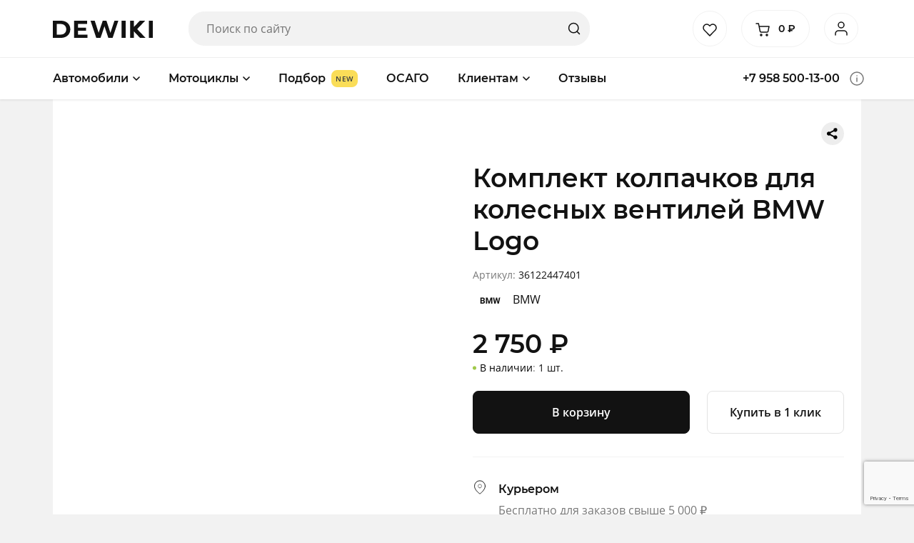

--- FILE ---
content_type: text/html; charset=UTF-8
request_url: https://dewiki.ru/product/komplekt-kolpachkov-dlya-kolesnyh-ventilej-bmw-logo/
body_size: 30163
content:
<!DOCTYPE html>
<html lang="ru-RU" class="no-js no-svg">
  <head>
<!-- Google Tag Manager -->
<script>(function(w,d,s,l,i){w[l]=w[l]||[];w[l].push({'gtm.start':
new Date().getTime(),event:'gtm.js'});var f=d.getElementsByTagName(s)[0],
j=d.createElement(s),dl=l!='dataLayer'?'&l='+l:'';j.async=true;j.src=
'https://www.googletagmanager.com/gtm.js?id='+i+dl;f.parentNode.insertBefore(j,f);
})(window,document,'script','dataLayer','GTM-T435MK9');</script>
<!-- End Google Tag Manager -->
<link rel="icon" href="/favicon.svg" type="image/svg+xml">
<meta name="google-site-verification" content="GUIOIXuRDRck4iAiAukobWM4vV682cy-jf9ZDLMVt9g" />
<!-- Global site tag (gtag.js) - Google Analytics -->

<script>
  window.dataLayer = window.dataLayer || [];
  function gtag(){dataLayer.push(arguments);}
  gtag('js', new Date());

  gtag('config', 'UA-115868037-1');
</script>
    <meta charset="UTF-8">
    <meta name="viewport" content="width=device-width, initial-scale=1">
    <link rel="profile" href="http://gmpg.org/xfn/11">
    <title> &raquo; Комплект колпачков для колесных вентилей BMW Logo</title>
    <!-- Manifest added by SuperPWA - Progressive Web Apps Plugin For WordPress -->
<link rel="manifest" href="/superpwa-manifest-nginx.json">
<meta name="theme-color" content="#ffffff">
<!-- / SuperPWA.com -->
				<script>document.documentElement.className = document.documentElement.className + ' yes-js js_active js'</script>
			<meta name='robots' content='max-image-preview:large' />
	<style>img:is([sizes="auto" i], [sizes^="auto," i]) { contain-intrinsic-size: 3000px 1500px }</style>
	<link rel="alternate" type="application/rss+xml" title="DEWIKI &raquo; Лента комментариев к &laquo;Комплект колпачков для колесных вентилей BMW Logo&raquo;" href="https://dewiki.ru/product/komplekt-kolpachkov-dlya-kolesnyh-ventilej-bmw-logo/feed/" />
<script type="text/javascript">
/* <![CDATA[ */
window._wpemojiSettings = {"baseUrl":"https:\/\/s.w.org\/images\/core\/emoji\/16.0.1\/72x72\/","ext":".png","svgUrl":"https:\/\/s.w.org\/images\/core\/emoji\/16.0.1\/svg\/","svgExt":".svg","source":{"concatemoji":"https:\/\/dewiki.ru\/wp-includes\/js\/wp-emoji-release.min.js?ver=6.8.3"}};
/*! This file is auto-generated */
!function(s,n){var o,i,e;function c(e){try{var t={supportTests:e,timestamp:(new Date).valueOf()};sessionStorage.setItem(o,JSON.stringify(t))}catch(e){}}function p(e,t,n){e.clearRect(0,0,e.canvas.width,e.canvas.height),e.fillText(t,0,0);var t=new Uint32Array(e.getImageData(0,0,e.canvas.width,e.canvas.height).data),a=(e.clearRect(0,0,e.canvas.width,e.canvas.height),e.fillText(n,0,0),new Uint32Array(e.getImageData(0,0,e.canvas.width,e.canvas.height).data));return t.every(function(e,t){return e===a[t]})}function u(e,t){e.clearRect(0,0,e.canvas.width,e.canvas.height),e.fillText(t,0,0);for(var n=e.getImageData(16,16,1,1),a=0;a<n.data.length;a++)if(0!==n.data[a])return!1;return!0}function f(e,t,n,a){switch(t){case"flag":return n(e,"\ud83c\udff3\ufe0f\u200d\u26a7\ufe0f","\ud83c\udff3\ufe0f\u200b\u26a7\ufe0f")?!1:!n(e,"\ud83c\udde8\ud83c\uddf6","\ud83c\udde8\u200b\ud83c\uddf6")&&!n(e,"\ud83c\udff4\udb40\udc67\udb40\udc62\udb40\udc65\udb40\udc6e\udb40\udc67\udb40\udc7f","\ud83c\udff4\u200b\udb40\udc67\u200b\udb40\udc62\u200b\udb40\udc65\u200b\udb40\udc6e\u200b\udb40\udc67\u200b\udb40\udc7f");case"emoji":return!a(e,"\ud83e\udedf")}return!1}function g(e,t,n,a){var r="undefined"!=typeof WorkerGlobalScope&&self instanceof WorkerGlobalScope?new OffscreenCanvas(300,150):s.createElement("canvas"),o=r.getContext("2d",{willReadFrequently:!0}),i=(o.textBaseline="top",o.font="600 32px Arial",{});return e.forEach(function(e){i[e]=t(o,e,n,a)}),i}function t(e){var t=s.createElement("script");t.src=e,t.defer=!0,s.head.appendChild(t)}"undefined"!=typeof Promise&&(o="wpEmojiSettingsSupports",i=["flag","emoji"],n.supports={everything:!0,everythingExceptFlag:!0},e=new Promise(function(e){s.addEventListener("DOMContentLoaded",e,{once:!0})}),new Promise(function(t){var n=function(){try{var e=JSON.parse(sessionStorage.getItem(o));if("object"==typeof e&&"number"==typeof e.timestamp&&(new Date).valueOf()<e.timestamp+604800&&"object"==typeof e.supportTests)return e.supportTests}catch(e){}return null}();if(!n){if("undefined"!=typeof Worker&&"undefined"!=typeof OffscreenCanvas&&"undefined"!=typeof URL&&URL.createObjectURL&&"undefined"!=typeof Blob)try{var e="postMessage("+g.toString()+"("+[JSON.stringify(i),f.toString(),p.toString(),u.toString()].join(",")+"));",a=new Blob([e],{type:"text/javascript"}),r=new Worker(URL.createObjectURL(a),{name:"wpTestEmojiSupports"});return void(r.onmessage=function(e){c(n=e.data),r.terminate(),t(n)})}catch(e){}c(n=g(i,f,p,u))}t(n)}).then(function(e){for(var t in e)n.supports[t]=e[t],n.supports.everything=n.supports.everything&&n.supports[t],"flag"!==t&&(n.supports.everythingExceptFlag=n.supports.everythingExceptFlag&&n.supports[t]);n.supports.everythingExceptFlag=n.supports.everythingExceptFlag&&!n.supports.flag,n.DOMReady=!1,n.readyCallback=function(){n.DOMReady=!0}}).then(function(){return e}).then(function(){var e;n.supports.everything||(n.readyCallback(),(e=n.source||{}).concatemoji?t(e.concatemoji):e.wpemoji&&e.twemoji&&(t(e.twemoji),t(e.wpemoji)))}))}((window,document),window._wpemojiSettings);
/* ]]> */
</script>
<link rel='stylesheet' id='dashicons-css' href='https://dewiki.ru/wp-includes/css/dashicons.min.css?ver=6.8.3' type='text/css' media='all' />
<style id='dashicons-inline-css' type='text/css'>
[data-font="Dashicons"]:before {font-family: 'Dashicons' !important;content: attr(data-icon) !important;speak: none !important;font-weight: normal !important;font-variant: normal !important;text-transform: none !important;line-height: 1 !important;font-style: normal !important;-webkit-font-smoothing: antialiased !important;-moz-osx-font-smoothing: grayscale !important;}
</style>
<link rel='stylesheet' id='menu-icons-extra-css' href='https://dewiki.ru/wp-content/plugins/menu-icons/css/extra.min.css?ver=0.13.19' type='text/css' media='all' />
<style id='wp-emoji-styles-inline-css' type='text/css'>

	img.wp-smiley, img.emoji {
		display: inline !important;
		border: none !important;
		box-shadow: none !important;
		height: 1em !important;
		width: 1em !important;
		margin: 0 0.07em !important;
		vertical-align: -0.1em !important;
		background: none !important;
		padding: 0 !important;
	}
</style>
<link rel='stylesheet' id='wp-block-library-css' href='https://dewiki.ru/wp-includes/css/dist/block-library/style.min.css?ver=6.8.3' type='text/css' media='all' />
<style id='classic-theme-styles-inline-css' type='text/css'>
/*! This file is auto-generated */
.wp-block-button__link{color:#fff;background-color:#32373c;border-radius:9999px;box-shadow:none;text-decoration:none;padding:calc(.667em + 2px) calc(1.333em + 2px);font-size:1.125em}.wp-block-file__button{background:#32373c;color:#fff;text-decoration:none}
</style>
<link rel='stylesheet' id='jquery-selectBox-css' href='https://dewiki.ru/wp-content/plugins/yith-woocommerce-wishlist/assets/css/jquery.selectBox.css?ver=1.2.0' type='text/css' media='all' />
<link rel='stylesheet' id='woocommerce_prettyPhoto_css-css' href='//dewiki.ru/wp-content/plugins/woocommerce/assets/css/prettyPhoto.css?ver=3.1.6' type='text/css' media='all' />
<link rel='stylesheet' id='yith-wcwl-main-css' href='https://dewiki.ru/wp-content/plugins/yith-woocommerce-wishlist/assets/css/style.css?ver=4.10.1' type='text/css' media='all' />
<style id='yith-wcwl-main-inline-css' type='text/css'>
 :root { --color-add-to-wishlist-background: #333333; --color-add-to-wishlist-text: #FFFFFF; --color-add-to-wishlist-border: #333333; --color-add-to-wishlist-background-hover: #333333; --color-add-to-wishlist-text-hover: #FFFFFF; --color-add-to-wishlist-border-hover: #333333; --rounded-corners-radius: 16px; --color-add-to-cart-background: #333333; --color-add-to-cart-text: #FFFFFF; --color-add-to-cart-border: #333333; --color-add-to-cart-background-hover: #4F4F4F; --color-add-to-cart-text-hover: #FFFFFF; --color-add-to-cart-border-hover: #4F4F4F; --add-to-cart-rounded-corners-radius: 16px; --color-button-style-1-background: #333333; --color-button-style-1-text: #FFFFFF; --color-button-style-1-border: #333333; --color-button-style-1-background-hover: #4F4F4F; --color-button-style-1-text-hover: #FFFFFF; --color-button-style-1-border-hover: #4F4F4F; --color-button-style-2-background: #333333; --color-button-style-2-text: #FFFFFF; --color-button-style-2-border: #333333; --color-button-style-2-background-hover: #4F4F4F; --color-button-style-2-text-hover: #FFFFFF; --color-button-style-2-border-hover: #4F4F4F; --color-wishlist-table-background: #FFFFFF; --color-wishlist-table-text: #6d6c6c; --color-wishlist-table-border: #FFFFFF; --color-headers-background: #F4F4F4; --color-share-button-color: #FFFFFF; --color-share-button-color-hover: #FFFFFF; --color-fb-button-background: #39599E; --color-fb-button-background-hover: #595A5A; --color-tw-button-background: #45AFE2; --color-tw-button-background-hover: #595A5A; --color-pr-button-background: #AB2E31; --color-pr-button-background-hover: #595A5A; --color-em-button-background: #FBB102; --color-em-button-background-hover: #595A5A; --color-wa-button-background: #00A901; --color-wa-button-background-hover: #595A5A; --feedback-duration: 3s } 
 :root { --color-add-to-wishlist-background: #333333; --color-add-to-wishlist-text: #FFFFFF; --color-add-to-wishlist-border: #333333; --color-add-to-wishlist-background-hover: #333333; --color-add-to-wishlist-text-hover: #FFFFFF; --color-add-to-wishlist-border-hover: #333333; --rounded-corners-radius: 16px; --color-add-to-cart-background: #333333; --color-add-to-cart-text: #FFFFFF; --color-add-to-cart-border: #333333; --color-add-to-cart-background-hover: #4F4F4F; --color-add-to-cart-text-hover: #FFFFFF; --color-add-to-cart-border-hover: #4F4F4F; --add-to-cart-rounded-corners-radius: 16px; --color-button-style-1-background: #333333; --color-button-style-1-text: #FFFFFF; --color-button-style-1-border: #333333; --color-button-style-1-background-hover: #4F4F4F; --color-button-style-1-text-hover: #FFFFFF; --color-button-style-1-border-hover: #4F4F4F; --color-button-style-2-background: #333333; --color-button-style-2-text: #FFFFFF; --color-button-style-2-border: #333333; --color-button-style-2-background-hover: #4F4F4F; --color-button-style-2-text-hover: #FFFFFF; --color-button-style-2-border-hover: #4F4F4F; --color-wishlist-table-background: #FFFFFF; --color-wishlist-table-text: #6d6c6c; --color-wishlist-table-border: #FFFFFF; --color-headers-background: #F4F4F4; --color-share-button-color: #FFFFFF; --color-share-button-color-hover: #FFFFFF; --color-fb-button-background: #39599E; --color-fb-button-background-hover: #595A5A; --color-tw-button-background: #45AFE2; --color-tw-button-background-hover: #595A5A; --color-pr-button-background: #AB2E31; --color-pr-button-background-hover: #595A5A; --color-em-button-background: #FBB102; --color-em-button-background-hover: #595A5A; --color-wa-button-background: #00A901; --color-wa-button-background-hover: #595A5A; --feedback-duration: 3s } 
</style>
<style id='global-styles-inline-css' type='text/css'>
:root{--wp--preset--aspect-ratio--square: 1;--wp--preset--aspect-ratio--4-3: 4/3;--wp--preset--aspect-ratio--3-4: 3/4;--wp--preset--aspect-ratio--3-2: 3/2;--wp--preset--aspect-ratio--2-3: 2/3;--wp--preset--aspect-ratio--16-9: 16/9;--wp--preset--aspect-ratio--9-16: 9/16;--wp--preset--color--black: #000000;--wp--preset--color--cyan-bluish-gray: #abb8c3;--wp--preset--color--white: #ffffff;--wp--preset--color--pale-pink: #f78da7;--wp--preset--color--vivid-red: #cf2e2e;--wp--preset--color--luminous-vivid-orange: #ff6900;--wp--preset--color--luminous-vivid-amber: #fcb900;--wp--preset--color--light-green-cyan: #7bdcb5;--wp--preset--color--vivid-green-cyan: #00d084;--wp--preset--color--pale-cyan-blue: #8ed1fc;--wp--preset--color--vivid-cyan-blue: #0693e3;--wp--preset--color--vivid-purple: #9b51e0;--wp--preset--gradient--vivid-cyan-blue-to-vivid-purple: linear-gradient(135deg,rgba(6,147,227,1) 0%,rgb(155,81,224) 100%);--wp--preset--gradient--light-green-cyan-to-vivid-green-cyan: linear-gradient(135deg,rgb(122,220,180) 0%,rgb(0,208,130) 100%);--wp--preset--gradient--luminous-vivid-amber-to-luminous-vivid-orange: linear-gradient(135deg,rgba(252,185,0,1) 0%,rgba(255,105,0,1) 100%);--wp--preset--gradient--luminous-vivid-orange-to-vivid-red: linear-gradient(135deg,rgba(255,105,0,1) 0%,rgb(207,46,46) 100%);--wp--preset--gradient--very-light-gray-to-cyan-bluish-gray: linear-gradient(135deg,rgb(238,238,238) 0%,rgb(169,184,195) 100%);--wp--preset--gradient--cool-to-warm-spectrum: linear-gradient(135deg,rgb(74,234,220) 0%,rgb(151,120,209) 20%,rgb(207,42,186) 40%,rgb(238,44,130) 60%,rgb(251,105,98) 80%,rgb(254,248,76) 100%);--wp--preset--gradient--blush-light-purple: linear-gradient(135deg,rgb(255,206,236) 0%,rgb(152,150,240) 100%);--wp--preset--gradient--blush-bordeaux: linear-gradient(135deg,rgb(254,205,165) 0%,rgb(254,45,45) 50%,rgb(107,0,62) 100%);--wp--preset--gradient--luminous-dusk: linear-gradient(135deg,rgb(255,203,112) 0%,rgb(199,81,192) 50%,rgb(65,88,208) 100%);--wp--preset--gradient--pale-ocean: linear-gradient(135deg,rgb(255,245,203) 0%,rgb(182,227,212) 50%,rgb(51,167,181) 100%);--wp--preset--gradient--electric-grass: linear-gradient(135deg,rgb(202,248,128) 0%,rgb(113,206,126) 100%);--wp--preset--gradient--midnight: linear-gradient(135deg,rgb(2,3,129) 0%,rgb(40,116,252) 100%);--wp--preset--font-size--small: 13px;--wp--preset--font-size--medium: 20px;--wp--preset--font-size--large: 36px;--wp--preset--font-size--x-large: 42px;--wp--preset--spacing--20: 0.44rem;--wp--preset--spacing--30: 0.67rem;--wp--preset--spacing--40: 1rem;--wp--preset--spacing--50: 1.5rem;--wp--preset--spacing--60: 2.25rem;--wp--preset--spacing--70: 3.38rem;--wp--preset--spacing--80: 5.06rem;--wp--preset--shadow--natural: 6px 6px 9px rgba(0, 0, 0, 0.2);--wp--preset--shadow--deep: 12px 12px 50px rgba(0, 0, 0, 0.4);--wp--preset--shadow--sharp: 6px 6px 0px rgba(0, 0, 0, 0.2);--wp--preset--shadow--outlined: 6px 6px 0px -3px rgba(255, 255, 255, 1), 6px 6px rgba(0, 0, 0, 1);--wp--preset--shadow--crisp: 6px 6px 0px rgba(0, 0, 0, 1);}:where(.is-layout-flex){gap: 0.5em;}:where(.is-layout-grid){gap: 0.5em;}body .is-layout-flex{display: flex;}.is-layout-flex{flex-wrap: wrap;align-items: center;}.is-layout-flex > :is(*, div){margin: 0;}body .is-layout-grid{display: grid;}.is-layout-grid > :is(*, div){margin: 0;}:where(.wp-block-columns.is-layout-flex){gap: 2em;}:where(.wp-block-columns.is-layout-grid){gap: 2em;}:where(.wp-block-post-template.is-layout-flex){gap: 1.25em;}:where(.wp-block-post-template.is-layout-grid){gap: 1.25em;}.has-black-color{color: var(--wp--preset--color--black) !important;}.has-cyan-bluish-gray-color{color: var(--wp--preset--color--cyan-bluish-gray) !important;}.has-white-color{color: var(--wp--preset--color--white) !important;}.has-pale-pink-color{color: var(--wp--preset--color--pale-pink) !important;}.has-vivid-red-color{color: var(--wp--preset--color--vivid-red) !important;}.has-luminous-vivid-orange-color{color: var(--wp--preset--color--luminous-vivid-orange) !important;}.has-luminous-vivid-amber-color{color: var(--wp--preset--color--luminous-vivid-amber) !important;}.has-light-green-cyan-color{color: var(--wp--preset--color--light-green-cyan) !important;}.has-vivid-green-cyan-color{color: var(--wp--preset--color--vivid-green-cyan) !important;}.has-pale-cyan-blue-color{color: var(--wp--preset--color--pale-cyan-blue) !important;}.has-vivid-cyan-blue-color{color: var(--wp--preset--color--vivid-cyan-blue) !important;}.has-vivid-purple-color{color: var(--wp--preset--color--vivid-purple) !important;}.has-black-background-color{background-color: var(--wp--preset--color--black) !important;}.has-cyan-bluish-gray-background-color{background-color: var(--wp--preset--color--cyan-bluish-gray) !important;}.has-white-background-color{background-color: var(--wp--preset--color--white) !important;}.has-pale-pink-background-color{background-color: var(--wp--preset--color--pale-pink) !important;}.has-vivid-red-background-color{background-color: var(--wp--preset--color--vivid-red) !important;}.has-luminous-vivid-orange-background-color{background-color: var(--wp--preset--color--luminous-vivid-orange) !important;}.has-luminous-vivid-amber-background-color{background-color: var(--wp--preset--color--luminous-vivid-amber) !important;}.has-light-green-cyan-background-color{background-color: var(--wp--preset--color--light-green-cyan) !important;}.has-vivid-green-cyan-background-color{background-color: var(--wp--preset--color--vivid-green-cyan) !important;}.has-pale-cyan-blue-background-color{background-color: var(--wp--preset--color--pale-cyan-blue) !important;}.has-vivid-cyan-blue-background-color{background-color: var(--wp--preset--color--vivid-cyan-blue) !important;}.has-vivid-purple-background-color{background-color: var(--wp--preset--color--vivid-purple) !important;}.has-black-border-color{border-color: var(--wp--preset--color--black) !important;}.has-cyan-bluish-gray-border-color{border-color: var(--wp--preset--color--cyan-bluish-gray) !important;}.has-white-border-color{border-color: var(--wp--preset--color--white) !important;}.has-pale-pink-border-color{border-color: var(--wp--preset--color--pale-pink) !important;}.has-vivid-red-border-color{border-color: var(--wp--preset--color--vivid-red) !important;}.has-luminous-vivid-orange-border-color{border-color: var(--wp--preset--color--luminous-vivid-orange) !important;}.has-luminous-vivid-amber-border-color{border-color: var(--wp--preset--color--luminous-vivid-amber) !important;}.has-light-green-cyan-border-color{border-color: var(--wp--preset--color--light-green-cyan) !important;}.has-vivid-green-cyan-border-color{border-color: var(--wp--preset--color--vivid-green-cyan) !important;}.has-pale-cyan-blue-border-color{border-color: var(--wp--preset--color--pale-cyan-blue) !important;}.has-vivid-cyan-blue-border-color{border-color: var(--wp--preset--color--vivid-cyan-blue) !important;}.has-vivid-purple-border-color{border-color: var(--wp--preset--color--vivid-purple) !important;}.has-vivid-cyan-blue-to-vivid-purple-gradient-background{background: var(--wp--preset--gradient--vivid-cyan-blue-to-vivid-purple) !important;}.has-light-green-cyan-to-vivid-green-cyan-gradient-background{background: var(--wp--preset--gradient--light-green-cyan-to-vivid-green-cyan) !important;}.has-luminous-vivid-amber-to-luminous-vivid-orange-gradient-background{background: var(--wp--preset--gradient--luminous-vivid-amber-to-luminous-vivid-orange) !important;}.has-luminous-vivid-orange-to-vivid-red-gradient-background{background: var(--wp--preset--gradient--luminous-vivid-orange-to-vivid-red) !important;}.has-very-light-gray-to-cyan-bluish-gray-gradient-background{background: var(--wp--preset--gradient--very-light-gray-to-cyan-bluish-gray) !important;}.has-cool-to-warm-spectrum-gradient-background{background: var(--wp--preset--gradient--cool-to-warm-spectrum) !important;}.has-blush-light-purple-gradient-background{background: var(--wp--preset--gradient--blush-light-purple) !important;}.has-blush-bordeaux-gradient-background{background: var(--wp--preset--gradient--blush-bordeaux) !important;}.has-luminous-dusk-gradient-background{background: var(--wp--preset--gradient--luminous-dusk) !important;}.has-pale-ocean-gradient-background{background: var(--wp--preset--gradient--pale-ocean) !important;}.has-electric-grass-gradient-background{background: var(--wp--preset--gradient--electric-grass) !important;}.has-midnight-gradient-background{background: var(--wp--preset--gradient--midnight) !important;}.has-small-font-size{font-size: var(--wp--preset--font-size--small) !important;}.has-medium-font-size{font-size: var(--wp--preset--font-size--medium) !important;}.has-large-font-size{font-size: var(--wp--preset--font-size--large) !important;}.has-x-large-font-size{font-size: var(--wp--preset--font-size--x-large) !important;}
:where(.wp-block-post-template.is-layout-flex){gap: 1.25em;}:where(.wp-block-post-template.is-layout-grid){gap: 1.25em;}
:where(.wp-block-columns.is-layout-flex){gap: 2em;}:where(.wp-block-columns.is-layout-grid){gap: 2em;}
:root :where(.wp-block-pullquote){font-size: 1.5em;line-height: 1.6;}
</style>
<link rel='stylesheet' id='boc_wc_cart_plugin-css' href='https://dewiki.ru/wp-content/plugins/boc_wc_cart/css/style.css?ver=6.8.3' type='text/css' media='all' />
<link rel='stylesheet' id='contact-form-7-css' href='https://dewiki.ru/wp-content/plugins/contact-form-7/includes/css/styles.css?ver=6.1.3' type='text/css' media='all' />
<link rel='stylesheet' id='woocommerce-layout-css' href='https://dewiki.ru/wp-content/plugins/woocommerce/assets/css/woocommerce-layout.css?ver=10.3.7' type='text/css' media='all' />
<link rel='stylesheet' id='woocommerce-smallscreen-css' href='https://dewiki.ru/wp-content/plugins/woocommerce/assets/css/woocommerce-smallscreen.css?ver=10.3.7' type='text/css' media='only screen and (max-width: 768px)' />
<link rel='stylesheet' id='woocommerce-general-css' href='https://dewiki.ru/wp-content/plugins/woocommerce/assets/css/woocommerce.css?ver=10.3.7' type='text/css' media='all' />
<style id='woocommerce-inline-inline-css' type='text/css'>
.woocommerce form .form-row .required { visibility: visible; }
</style>
<link rel='stylesheet' id='yith-wcbr-css' href='https://dewiki.ru/wp-content/plugins/yith-woocommerce-brands-add-on/assets/css/yith-wcbr.css?ver=2.36.0' type='text/css' media='all' />
<link rel='stylesheet' id='brands-styles-css' href='https://dewiki.ru/wp-content/plugins/woocommerce/assets/css/brands.css?ver=10.3.7' type='text/css' media='all' />
<link rel='stylesheet' id='bootstrap-css' href='https://dewiki.ru/wp-content/themes/dewiki/assets/lib/bootstrap/css/bootstrap.min.css?ver=4.3.5' type='text/css' media='all' />
<link rel='stylesheet' id='dewiki-css' href='https://dewiki.ru/wp-content/themes/dewiki/assets/css/style.css?ver=1630925789' type='text/css' media='all' />
<link rel='stylesheet' id='dewiki-product-css' href='https://dewiki.ru/wp-content/themes/dewiki/assets/css/product.css?ver=1618981816' type='text/css' media='all' />
<link rel='stylesheet' id='dewiki-custom-css' href='https://dewiki.ru/wp-content/themes/dewiki/assets/css/custom.css?ver=1631469867' type='text/css' media='all' />
<link rel='stylesheet' id='select2-css' href='https://dewiki.ru/wp-content/plugins/woocommerce/assets/css/select2.css?ver=10.3.7' type='text/css' media='all' />
<link rel='stylesheet' id='fancybox-css' href='https://dewiki.ru/wp-content/plugins/easy-fancybox/fancybox/1.5.4/jquery.fancybox.min.css?ver=6.8.3' type='text/css' media='screen' />
<style id='fancybox-inline-css' type='text/css'>

					.wpgs-nav .slick-track {
						transform: inherit !important;
					}
				
					.wpgs-dots {
						display:none;
					}
				.wpgs-for .slick-slide{cursor:pointer;}
</style>
<link rel='stylesheet' id='bws-custom-style-css' href='https://dewiki.ru/wp-content/uploads/bws-custom-code/bws-custom-code.css?ver=2.4.2' type='text/css' media='all' />
<link rel='stylesheet' id='slick-css' href='https://dewiki.ru/wp-content/plugins/woo-product-gallery-slider/assets/css/slick.css?ver=2.3.22' type='text/css' media='all' />
<link rel='stylesheet' id='slick-theme-css' href='https://dewiki.ru/wp-content/plugins/woo-product-gallery-slider/assets/css/slick-theme.css?ver=2.3.22' type='text/css' media='all' />
<link rel='stylesheet' id='flaticon-wpgs-css' href='https://dewiki.ru/wp-content/plugins/woo-product-gallery-slider/assets/css/font/flaticon.css?ver=2.3.22' type='text/css' media='all' />
<script type="text/javascript" src="https://dewiki.ru/wp-includes/js/jquery/jquery.min.js?ver=3.7.1" id="jquery-core-js"></script>
<script type="text/javascript" src="https://dewiki.ru/wp-includes/js/jquery/jquery-migrate.min.js?ver=3.4.1" id="jquery-migrate-js"></script>
<script type="text/javascript" src="https://dewiki.ru/wp-content/plugins/miniorange-login-openid/includes/js/mo_openid_jquery.cookie.min.js?ver=6.8.3" id="js-cookie-script-js"></script>
<script type="text/javascript" src="https://dewiki.ru/wp-content/plugins/miniorange-login-openid/includes/js/mo-openid-social_login.js?ver=6.8.3" id="mo-social-login-script-js"></script>
<script type="text/javascript" id="wc-single-product-js-extra">
/* <![CDATA[ */
var wc_single_product_params = {"i18n_required_rating_text":"\u041f\u043e\u0436\u0430\u043b\u0443\u0439\u0441\u0442\u0430, \u043f\u043e\u0441\u0442\u0430\u0432\u044c\u0442\u0435 \u043e\u0446\u0435\u043d\u043a\u0443","i18n_rating_options":["1 \u0438\u0437 5 \u0437\u0432\u0451\u0437\u0434","2 \u0438\u0437 5 \u0437\u0432\u0451\u0437\u0434","3 \u0438\u0437 5 \u0437\u0432\u0451\u0437\u0434","4 \u0438\u0437 5 \u0437\u0432\u0451\u0437\u0434","5 \u0438\u0437 5 \u0437\u0432\u0451\u0437\u0434"],"i18n_product_gallery_trigger_text":"\u041f\u0440\u043e\u0441\u043c\u043e\u0442\u0440 \u0433\u0430\u043b\u0435\u0440\u0435\u0438 \u0438\u0437\u043e\u0431\u0440\u0430\u0436\u0435\u043d\u0438\u0439 \u0432 \u043f\u043e\u043b\u043d\u043e\u044d\u043a\u0440\u0430\u043d\u043d\u043e\u043c \u0440\u0435\u0436\u0438\u043c\u0435","review_rating_required":"yes","flexslider":{"rtl":false,"animation":"slide","smoothHeight":true,"directionNav":false,"controlNav":"thumbnails","slideshow":false,"animationSpeed":500,"animationLoop":false,"allowOneSlide":false},"zoom_enabled":"","zoom_options":[],"photoswipe_enabled":"","photoswipe_options":{"shareEl":false,"closeOnScroll":false,"history":false,"hideAnimationDuration":0,"showAnimationDuration":0},"flexslider_enabled":""};
/* ]]> */
</script>
<script type="text/javascript" src="https://dewiki.ru/wp-content/plugins/woocommerce/assets/js/frontend/single-product.min.js?ver=10.3.7" id="wc-single-product-js" defer="defer" data-wp-strategy="defer"></script>
<script type="text/javascript" src="https://dewiki.ru/wp-content/plugins/woocommerce/assets/js/jquery-blockui/jquery.blockUI.min.js?ver=2.7.0-wc.10.3.7" id="wc-jquery-blockui-js" defer="defer" data-wp-strategy="defer"></script>
<script type="text/javascript" src="https://dewiki.ru/wp-content/plugins/woocommerce/assets/js/js-cookie/js.cookie.min.js?ver=2.1.4-wc.10.3.7" id="wc-js-cookie-js" defer="defer" data-wp-strategy="defer"></script>
<script type="text/javascript" id="woocommerce-js-extra">
/* <![CDATA[ */
var woocommerce_params = {"ajax_url":"\/wp-admin\/admin-ajax.php","wc_ajax_url":"\/?wc-ajax=%%endpoint%%","i18n_password_show":"\u041f\u043e\u043a\u0430\u0437\u0430\u0442\u044c \u043f\u0430\u0440\u043e\u043b\u044c","i18n_password_hide":"\u0421\u043a\u0440\u044b\u0442\u044c \u043f\u0430\u0440\u043e\u043b\u044c"};
/* ]]> */
</script>
<script type="text/javascript" src="https://dewiki.ru/wp-content/plugins/woocommerce/assets/js/frontend/woocommerce.min.js?ver=10.3.7" id="woocommerce-js" defer="defer" data-wp-strategy="defer"></script>
<link rel="https://api.w.org/" href="https://dewiki.ru/wp-json/" /><link rel="alternate" title="JSON" type="application/json" href="https://dewiki.ru/wp-json/wp/v2/product/25092" /><link rel="EditURI" type="application/rsd+xml" title="RSD" href="https://dewiki.ru/xmlrpc.php?rsd" />
<meta name="generator" content="WordPress 6.8.3" />
<meta name="generator" content="WooCommerce 10.3.7" />
<link rel="canonical" href="https://dewiki.ru/product/komplekt-kolpachkov-dlya-kolesnyh-ventilej-bmw-logo/" />
<link rel='shortlink' href='https://dewiki.ru/?p=25092' />
<link rel="alternate" title="oEmbed (JSON)" type="application/json+oembed" href="https://dewiki.ru/wp-json/oembed/1.0/embed?url=https%3A%2F%2Fdewiki.ru%2Fproduct%2Fkomplekt-kolpachkov-dlya-kolesnyh-ventilej-bmw-logo%2F" />
<link rel="alternate" title="oEmbed (XML)" type="text/xml+oembed" href="https://dewiki.ru/wp-json/oembed/1.0/embed?url=https%3A%2F%2Fdewiki.ru%2Fproduct%2Fkomplekt-kolpachkov-dlya-kolesnyh-ventilej-bmw-logo%2F&#038;format=xml" />
	<noscript><style>.woocommerce-product-gallery{ opacity: 1 !important; }</style></noscript>
	<style type="text/css">.wpgs-for .slick-arrow::before,.wpgs-nav .slick-prev::before, .wpgs-nav .slick-next::before{color:#000;}.fancybox-bg{background-color:rgba(10,0,0,0.75);}.fancybox-caption,.fancybox-infobar{color:#fff;}.wpgs-nav .slick-slide{border-color:transparent}.wpgs-nav .slick-current{border-color:#000}.wpgs-video-wrapper{min-height:500px;}</style><link rel="icon" href="https://dewiki.ru/wp-content/uploads/2020/12/cropped-1024-fav-32x32.png?v=1639561371" sizes="32x32" />
<link rel="icon" href="https://dewiki.ru/wp-content/uploads/2020/12/cropped-1024-fav-192x192.png?v=1639561371" sizes="192x192" />
<link rel="apple-touch-icon" href="https://dewiki.ru/wp-content/uploads/2020/12/cropped-1024-fav-180x180.png?v=1639561371" />
<meta name="msapplication-TileImage" content="https://dewiki.ru/wp-content/uploads/2020/12/cropped-1024-fav-270x270.png?v=1639561371" />

  </head>
  <body class="wp-singular product-template-default single single-product postid-25092 wp-theme-dewiki theme-dewiki woocommerce woocommerce-page woocommerce-no-js">
<!-- Google Tag Manager (noscript) -->
<noscript><iframe src="https://www.googletagmanager.com/ns.html?id=GTM-T435MK9"
height="0" width="0" style="display:none;visibility:hidden"></iframe></noscript>
<!-- End Google Tag Manager (noscript) -->

    <header class="header">
      <div class="header__top">
        <div class="container">
			
          <div class="row align-items-center">
            <div class="col-2 d-flex d-lg-none">
              <button type="button" class="search__btn" aria-label="Поиск">
                <svg width="20" height="20">
                  <use xlink:href="https://dewiki.ru/wp-content/themes/dewiki/sprite.svg#search"></use>
                </svg>
              </button>
            </div>
            <div class="col-8 col-lg-2">
                              <a href="/" class="logo text-center"><img src="https://dewiki.ru/wp-content/themes/dewiki/assets/img/logo.svg" alt="DEWIKI"/></a>
                          </div>
            <div class="col-12 col-lg-5 col-xl-6 d-none d-lg-block search__form">
              

<form role="search" method="get" action="https://dewiki.ru/">
  <input type="search" id="search-form-69771375ae458" class="search-field" placeholder="Поиск по сайту" value="" name="s" />
  <input type="hidden" name="post_type" value="product"/>
  <button type="submit" class="search-submit d-none d-md-block" aria-label="Найти">
    <svg width="20" height="30">
      <use xlink:href="https://dewiki.ru/wp-content/themes/dewiki/sprite.svg#search"></use>
    </svg>
  </button>
  <button type="button" class="search-close d-block d-lg-none" aria-label="Закрыть">
    <svg width="20" height="30">
      <use xlink:href="https://dewiki.ru/wp-content/themes/dewiki/sprite.svg#close"></use>
    </svg>
  </button>
</form>
            </div>
            <div class="col-12 col-lg-5 col-xl-4 d-none d-lg-block">
              <div class="row align-items-center justify-content-end">
                <div class="col-auto p16">
                  <a href="/wishlist/" class="br wishlist d-block">
                    <svg width="20" height="20">
                      <use xlink:href="https://dewiki.ru/wp-content/themes/dewiki/sprite.svg#heart"></use>
                    </svg>
                  </a>
                </div>
                <div class="col-auto p16 widget_shopping_cart_content">
                  
<div class="minicart"> 
  <a href="https://dewiki.ru/checkout/" class="br row">
    <span class="col-auto minicart-wrap">
      <svg width="20" height="20">
        <use xlink:href="https://dewiki.ru/wp-content/themes/dewiki/sprite.svg#basket"></use>
      </svg>
    </span>
    <span class="col-auto minicart-wrap"><span class="woocommerce-Price-amount amount"><bdi>0&nbsp;<span class="woocommerce-Price-currencySymbol">&#8381;</span></bdi></span></span>
      </a>  

</div>
  
                </div>
                <div id="header-profile-block" class="col-auto profile">
                                    <a href="https://dewiki.ru/my-account/" class="br d-block"><i class="dw-icon dw-user"></i></a>
                                  </div>
              </div>
            </div>

                          <div class="col-2 d-block d-lg-none text-right">
                <a href="tel:+79585001300" class="phone__btn" aria-label="+79585001300">
                  <svg width="20" height="20">
                    <use xlink:href="https://dewiki.ru/wp-content/themes/dewiki/sprite.svg#phone"></use>
                  </svg>
                </a>
              </div>
                      </div>
        </div>
      </div>

      <div class="header__menu menu">
        <div class="container d-flex align-items-center position-relative">
          <ul id="menu-header" class="nav d-none d-lg-flex"><li id="menu-item-16781" class="menu-item menu-item-type-taxonomy menu-item-object-product_cat current-product-ancestor current-menu-parent current-product-parent menu-item-has-children menu-item-16781 first-item"><a href="https://dewiki.ru/product-category/avtomobili/" class="first-link">Автомобили</a>
<ul class="menu__dropdown level-0 d-none">
	<li id="menu-item-16782" class="d-none menu-item menu-item-type-taxonomy menu-item-object-product_cat menu-item-has-children menu-item-16782 depth-1 cat-brand-150"><a href="https://dewiki.ru/product-category/avtomobili/audi/" class="link-depth-1"><img src="https://dewiki.ru/wp-content/uploads/2020/11/audi-menu.svg" class="_mi _before _svg" aria-hidden="true" alt="" width="48" height="48" style="width:3em;"/><span>Audi</span></a>
	<ul class="menu__dropdown level-1 d-none">
		<li id="menu-item-16835" class="menu-item menu-item-type-taxonomy menu-item-object-product_cat menu-item-has-children menu-item-16835 depth-2"><a href="https://dewiki.ru/product-category/avtomobili/audi/aksessuary/" class="link-depth-2">Аксессуары</a>
		<ul class="menu__dropdown level-2 d-none">
			<li id="menu-item-39519" class="menu-item menu-item-type-taxonomy menu-item-object-product_cat menu-item-39519 depth-3"><a href="https://dewiki.ru/product-category/avtomobili/audi/aksessuary/bejsbolki/" class="link-depth-3">Бейсболки</a></li>
			<li id="menu-item-16858" class="menu-item menu-item-type-taxonomy menu-item-object-product_cat menu-item-16858 depth-3"><a href="https://dewiki.ru/product-category/avtomobili/audi/aksessuary/chasy/" class="link-depth-3">Часы</a></li>
			<li id="menu-item-16849" class="menu-item menu-item-type-taxonomy menu-item-object-product_cat menu-item-16849 depth-3"><a href="https://dewiki.ru/product-category/avtomobili/audi/aksessuary/ochki/" class="link-depth-3">Очки</a></li>
			<li id="menu-item-16838" class="menu-item menu-item-type-taxonomy menu-item-object-product_cat menu-item-16838 depth-3"><a href="https://dewiki.ru/product-category/avtomobili/audi/aksessuary/breloki-dlya-klyuchej/" class="link-depth-3">Брелоки для ключей</a></li>
			<li id="menu-item-39523" class="menu-item menu-item-type-taxonomy menu-item-object-product_cat menu-item-39523 depth-3"><a href="https://dewiki.ru/product-category/avtomobili/audi/aksessuary/sumki-i-chemodany/" class="link-depth-3">Сумки и чемоданы</a></li>
			<li id="menu-item-16855" class="menu-item menu-item-type-taxonomy menu-item-object-product_cat menu-item-16855 depth-3"><a href="https://dewiki.ru/product-category/avtomobili/audi/aksessuary/termosy-i-kruzhki/" class="link-depth-3">Термосы и кружки</a></li>
			<li id="menu-item-16841" class="menu-item menu-item-type-taxonomy menu-item-object-product_cat menu-item-16841 depth-3"><a href="https://dewiki.ru/product-category/avtomobili/audi/aksessuary/zonty/" class="link-depth-3">Зонты</a></li>
			<li id="menu-item-39521" class="menu-item menu-item-type-taxonomy menu-item-object-product_cat menu-item-39521 depth-3"><a href="https://dewiki.ru/product-category/avtomobili/audi/aksessuary/kollekczionnye-modeli-aksessuary/" class="link-depth-3">Коллекционные модели</a></li>
			<li id="menu-item-39522" class="menu-item menu-item-type-taxonomy menu-item-object-product_cat menu-item-39522 depth-3"><a href="https://dewiki.ru/product-category/avtomobili/audi/aksessuary/koshelki-i-remni/" class="link-depth-3">Кошельки и ремни</a></li>
			<li id="menu-item-16861" class="menu-item menu-item-type-taxonomy menu-item-object-product_cat menu-item-16861 depth-3"><a href="https://dewiki.ru/product-category/avtomobili/audi/aksessuary/chehly-na-telefon/" class="link-depth-3">Чехлы на телефон</a></li>
			<li id="menu-item-39520" class="menu-item menu-item-type-taxonomy menu-item-object-product_cat menu-item-39520 depth-3"><a href="https://dewiki.ru/product-category/avtomobili/audi/aksessuary/dlya-zhizni-i-doma-aksessuary/" class="link-depth-3">Для жизни и дома</a></li>
		</ul>
</li>
		<li id="menu-item-39524" class="menu-item menu-item-type-taxonomy menu-item-object-product_cat menu-item-has-children menu-item-39524 depth-2"><a href="https://dewiki.ru/product-category/avtomobili/audi/odezhda-audi-avtomobili-avtomobili/" class="link-depth-2">Одежда</a>
		<ul class="menu__dropdown level-2 d-none">
			<li id="menu-item-39526" class="menu-item menu-item-type-taxonomy menu-item-object-product_cat menu-item-39526 depth-3"><a href="https://dewiki.ru/product-category/avtomobili/audi/odezhda-audi-avtomobili-avtomobili/kurtki/" class="link-depth-3">Куртки</a></li>
			<li id="menu-item-39527" class="menu-item menu-item-type-taxonomy menu-item-object-product_cat menu-item-39527 depth-3"><a href="https://dewiki.ru/product-category/avtomobili/audi/odezhda-audi-avtomobili-avtomobili/polo-i-rubashki/" class="link-depth-3">Рубашки поло</a></li>
			<li id="menu-item-39529" class="menu-item menu-item-type-taxonomy menu-item-object-product_cat menu-item-39529 depth-3"><a href="https://dewiki.ru/product-category/avtomobili/audi/odezhda-audi-avtomobili-avtomobili/futbolki-i-majki/" class="link-depth-3">Футболки и майки</a></li>
			<li id="menu-item-39528" class="menu-item menu-item-type-taxonomy menu-item-object-product_cat menu-item-39528 depth-3"><a href="https://dewiki.ru/product-category/avtomobili/audi/odezhda-audi-avtomobili-avtomobili/tolstovki-i-dzhempery/" class="link-depth-3">Толстовки и джемперы</a></li>
			<li id="menu-item-39525" class="menu-item menu-item-type-taxonomy menu-item-object-product_cat menu-item-39525 depth-3"><a href="https://dewiki.ru/product-category/avtomobili/audi/odezhda-audi-avtomobili-avtomobili/perchatki-i-sharfy-odezhda-audi/" class="link-depth-3">Перчатки и шарфы</a></li>
			<li id="menu-item-46367" class="menu-item menu-item-type-taxonomy menu-item-object-product_cat menu-item-46367 depth-3"><a href="https://dewiki.ru/product-category/avtomobili/audi/odezhda-audi-avtomobili-avtomobili/obuv-audi/" class="link-depth-3">Обувь</a></li>
			<li id="menu-item-46366" class="menu-item menu-item-type-taxonomy menu-item-object-product_cat menu-item-46366 depth-3"><a href="https://dewiki.ru/product-category/avtomobili/audi/odezhda-audi-avtomobili-avtomobili/drugie-aksessuary/" class="link-depth-3">Другие аксессуары</a></li>
		</ul>
</li>
		<li id="menu-item-16895" class="menu-item menu-item-type-taxonomy menu-item-object-product_cat menu-item-has-children menu-item-16895 depth-2"><a href="https://dewiki.ru/product-category/avtomobili/audi/kolesa-i-diski/" class="link-depth-2">Колеса и диски</a>
		<ul class="menu__dropdown level-2 d-none">
			<li id="menu-item-16898" class="menu-item menu-item-type-taxonomy menu-item-object-product_cat menu-item-16898 depth-3"><a href="https://dewiki.ru/product-category/avtomobili/audi/kolesa-i-diski/zimnie-kolesa-v-sbore/" class="link-depth-3">Зимние колеса в сборе</a></li>
			<li id="menu-item-16901" class="menu-item menu-item-type-taxonomy menu-item-object-product_cat menu-item-16901 depth-3"><a href="https://dewiki.ru/product-category/avtomobili/audi/kolesa-i-diski/letnie-kolesa-v-sbore/" class="link-depth-3">Летние колеса в сборе</a></li>
			<li id="menu-item-16903" class="menu-item menu-item-type-taxonomy menu-item-object-product_cat menu-item-16903 depth-3"><a href="https://dewiki.ru/product-category/avtomobili/audi/kolesa-i-diski/litye-diski/" class="link-depth-3">Литые диски</a></li>
			<li id="menu-item-16906" class="menu-item menu-item-type-taxonomy menu-item-object-product_cat menu-item-16906 depth-3"><a href="https://dewiki.ru/product-category/avtomobili/audi/kolesa-i-diski/prinadlezhnosti-dlya-koles/" class="link-depth-3">Принадлежности для колес</a></li>
		</ul>
</li>
		<li id="menu-item-16923" class="menu-item menu-item-type-taxonomy menu-item-object-product_cat menu-item-has-children menu-item-16923 depth-2"><a href="https://dewiki.ru/product-category/avtomobili/audi/komfort-i-zashhita/" class="link-depth-2">Комфорт и защита</a>
		<ul class="menu__dropdown level-2 d-none">
			<li id="menu-item-16933" class="menu-item menu-item-type-taxonomy menu-item-object-product_cat menu-item-16933 depth-3"><a href="https://dewiki.ru/product-category/avtomobili/audi/komfort-i-zashhita/avtohimiya/" class="link-depth-3">Автохимия</a></li>
			<li id="menu-item-16947" class="menu-item menu-item-type-taxonomy menu-item-object-product_cat menu-item-16947 depth-3"><a href="https://dewiki.ru/product-category/avtomobili/audi/komfort-i-zashhita/kovriki-v-salon/" class="link-depth-3">Коврики в салон</a></li>
			<li id="menu-item-16948" class="menu-item menu-item-type-taxonomy menu-item-object-product_cat menu-item-16948 depth-3"><a href="https://dewiki.ru/product-category/avtomobili/audi/komfort-i-zashhita/kovriki-i-setki-v-bagazhnik/" class="link-depth-3">Коврики и сетки в багажник</a></li>
			<li id="menu-item-16935" class="menu-item menu-item-type-taxonomy menu-item-object-product_cat menu-item-16935 depth-3"><a href="https://dewiki.ru/product-category/avtomobili/audi/komfort-i-zashhita/bryzgoviki/" class="link-depth-3">Брызговики</a></li>
			<li id="menu-item-16951" class="menu-item menu-item-type-taxonomy menu-item-object-product_cat menu-item-16951 depth-3"><a href="https://dewiki.ru/product-category/avtomobili/audi/komfort-i-zashhita/salon/" class="link-depth-3">Салон</a></li>
			<li id="menu-item-16938" class="menu-item menu-item-type-taxonomy menu-item-object-product_cat menu-item-16938 depth-3"><a href="https://dewiki.ru/product-category/avtomobili/audi/komfort-i-zashhita/deflektory-okon/" class="link-depth-3">Дефлекторы окон</a></li>
			<li id="menu-item-16931" class="menu-item menu-item-type-taxonomy menu-item-object-product_cat menu-item-16931 depth-3"><a href="https://dewiki.ru/product-category/avtomobili/audi/komfort-i-zashhita/avtomobilnye-chehly/" class="link-depth-3">Автомобильные чехлы</a></li>
			<li id="menu-item-16929" class="menu-item menu-item-type-taxonomy menu-item-object-product_cat menu-item-16929 depth-3"><a href="https://dewiki.ru/product-category/avtomobili/audi/komfort-i-zashhita/avarijnaya-pomoshh/" class="link-depth-3">Аварийная помощь</a></li>
			<li id="menu-item-16943" class="menu-item menu-item-type-taxonomy menu-item-object-product_cat menu-item-16943 depth-3"><a href="https://dewiki.ru/product-category/avtomobili/audi/komfort-i-zashhita/zimnie-prinadlezhnosti/" class="link-depth-3">Зимние принадлежности</a></li>
			<li id="menu-item-16940" class="menu-item menu-item-type-taxonomy menu-item-object-product_cat menu-item-16940 depth-3"><a href="https://dewiki.ru/product-category/avtomobili/audi/komfort-i-zashhita/zashhitnye-plenki/" class="link-depth-3">Защитные пленки</a></li>
			<li id="menu-item-16956" class="menu-item menu-item-type-taxonomy menu-item-object-product_cat menu-item-16956 depth-3"><a href="https://dewiki.ru/product-category/avtomobili/audi/komfort-i-zashhita/sistemy-pomoshhi-voditelyu/" class="link-depth-3">Системы помощи водителю</a></li>
		</ul>
</li>
		<li id="menu-item-16796" class="menu-item menu-item-type-taxonomy menu-item-object-product_cat menu-item-has-children menu-item-16796 depth-2"><a href="https://dewiki.ru/product-category/avtomobili/audi/interer/" class="link-depth-2">Интерьер</a>
		<ul class="menu__dropdown level-2 d-none">
			<li id="menu-item-16799" class="menu-item menu-item-type-taxonomy menu-item-object-product_cat menu-item-16799 depth-3"><a href="https://dewiki.ru/product-category/avtomobili/audi/interer/dekorativnye-nakladki/" class="link-depth-3">Декоративные накладки</a></li>
			<li id="menu-item-16802" class="menu-item menu-item-type-taxonomy menu-item-object-product_cat menu-item-16802 depth-3"><a href="https://dewiki.ru/product-category/avtomobili/audi/interer/moldingi-porogov/" class="link-depth-3">Молдинги порогов</a></li>
			<li id="menu-item-16804" class="menu-item menu-item-type-taxonomy menu-item-object-product_cat menu-item-16804 depth-3"><a href="https://dewiki.ru/product-category/avtomobili/audi/interer/nakladki-na-pedali-i-opory-dlya-nog/" class="link-depth-3">Накладки на педали и опоры для ног</a></li>
		</ul>
</li>
		<li id="menu-item-16807" class="menu-item menu-item-type-taxonomy menu-item-object-product_cat menu-item-has-children menu-item-16807 depth-2"><a href="https://dewiki.ru/product-category/avtomobili/audi/eksterer/" class="link-depth-2">Экстерьер</a>
		<ul class="menu__dropdown level-2 d-none">
			<li id="menu-item-39530" class="menu-item menu-item-type-taxonomy menu-item-object-product_cat menu-item-39530 depth-3"><a href="https://dewiki.ru/product-category/avtomobili/audi/eksterer/nasadki-glushitelya/" class="link-depth-3">Насадки глушителя</a></li>
			<li id="menu-item-16814" class="menu-item menu-item-type-taxonomy menu-item-object-product_cat menu-item-16814 depth-3"><a href="https://dewiki.ru/product-category/avtomobili/audi/eksterer/vneshnij-dizajn/" class="link-depth-3">Внешний дизайн</a></li>
			<li id="menu-item-16810" class="menu-item menu-item-type-taxonomy menu-item-object-product_cat menu-item-16810 depth-3"><a href="https://dewiki.ru/product-category/avtomobili/audi/eksterer/akusticheskaya-sistema-dvigatelya/" class="link-depth-3">Акустическая система двигателя</a></li>
			<li id="menu-item-16811" class="menu-item menu-item-type-taxonomy menu-item-object-product_cat menu-item-16811 depth-3"><a href="https://dewiki.ru/product-category/avtomobili/audi/eksterer/aerodinamika/" class="link-depth-3">Аэродинамика</a></li>
			<li id="menu-item-16817" class="menu-item menu-item-type-taxonomy menu-item-object-product_cat menu-item-16817 depth-3"><a href="https://dewiki.ru/product-category/avtomobili/audi/eksterer/dekorativnye-reshetki/" class="link-depth-3">Декоративные решетки</a></li>
			<li id="menu-item-16819" class="menu-item menu-item-type-taxonomy menu-item-object-product_cat menu-item-16819 depth-3"><a href="https://dewiki.ru/product-category/avtomobili/audi/eksterer/zadnie-fonari/" class="link-depth-3">Задние фонари</a></li>
		</ul>
</li>
		<li id="menu-item-16826" class="menu-item menu-item-type-taxonomy menu-item-object-product_cat menu-item-has-children menu-item-16826 depth-2"><a href="https://dewiki.ru/product-category/avtomobili/audi/dlya-detej/" class="link-depth-2">Для детей</a>
		<ul class="menu__dropdown level-2 d-none">
			<li id="menu-item-16829" class="menu-item menu-item-type-taxonomy menu-item-object-product_cat menu-item-16829 depth-3"><a href="https://dewiki.ru/product-category/avtomobili/audi/dlya-detej/detskaya-odezhda/" class="link-depth-3">Детская одежда</a></li>
			<li id="menu-item-16832" class="menu-item menu-item-type-taxonomy menu-item-object-product_cat menu-item-16832 depth-3"><a href="https://dewiki.ru/product-category/avtomobili/audi/dlya-detej/detskie-igrushki/" class="link-depth-3">Детские игрушки</a></li>
		</ul>
</li>
		<li id="menu-item-16996" class="menu-item menu-item-type-taxonomy menu-item-object-product_cat menu-item-has-children menu-item-16996 depth-2"><a href="https://dewiki.ru/product-category/avtomobili/audi/transportirovka/" class="link-depth-2">Транспортировка</a>
		<ul class="menu__dropdown level-2 d-none">
			<li id="menu-item-16999" class="menu-item menu-item-type-taxonomy menu-item-object-product_cat menu-item-16999 depth-3"><a href="https://dewiki.ru/product-category/avtomobili/audi/transportirovka/bagazhnye-dugi/" class="link-depth-3">Багажные дуги</a></li>
			<li id="menu-item-17002" class="menu-item menu-item-type-taxonomy menu-item-object-product_cat menu-item-17002 depth-3"><a href="https://dewiki.ru/product-category/avtomobili/audi/transportirovka/bagazhnye-sistemy/" class="link-depth-3">Багажные системы</a></li>
			<li id="menu-item-17005" class="menu-item menu-item-type-taxonomy menu-item-object-product_cat menu-item-17005 depth-3"><a href="https://dewiki.ru/product-category/avtomobili/audi/transportirovka/detskie-avtokresla/" class="link-depth-3">Детские автокресла</a></li>
			<li id="menu-item-17008" class="menu-item menu-item-type-taxonomy menu-item-object-product_cat menu-item-17008 depth-3"><a href="https://dewiki.ru/product-category/avtomobili/audi/transportirovka/tyagovo-sczepnye-ustrojstva/" class="link-depth-3">Тягово-сцепные устройства</a></li>
		</ul>
</li>
		<li id="menu-item-16910" class="menu-item menu-item-type-taxonomy menu-item-object-product_cat menu-item-16910 depth-2"><a href="https://dewiki.ru/product-category/avtomobili/audi/multimedia/" class="link-depth-2">Электроника и мультимедиа</a></li>
	</ul>
</li>
	<li id="menu-item-16783" class="menu-item menu-item-type-taxonomy menu-item-object-product_cat current-product-ancestor current-menu-parent current-product-parent menu-item-has-children menu-item-16783 depth-1 cat-brand-147"><a href="https://dewiki.ru/product-category/avtomobili/bmw/" class="link-depth-1"><img src="https://dewiki.ru/wp-content/uploads/2021/10/bmw-menu-1.svg" class="_mi _before _svg" aria-hidden="true" alt="" width="48" height="48" style="width:3em;"/><span>BMW</span></a>
	<ul class="menu__dropdown level-1 d-none">
		<li id="menu-item-16834" class="menu-item menu-item-type-taxonomy menu-item-object-product_cat menu-item-has-children menu-item-16834 depth-2"><a href="https://dewiki.ru/product-category/avtomobili/bmw/aksessuary-bmw/" class="link-depth-2">Аксессуары</a>
		<ul class="menu__dropdown level-2 d-none">
			<li id="menu-item-39532" class="menu-item menu-item-type-taxonomy menu-item-object-product_cat menu-item-39532 depth-3"><a href="https://dewiki.ru/product-category/avtomobili/bmw/aksessuary-bmw/bejsbolki-aksessuary-bmw/" class="link-depth-3">Бейсболки</a></li>
			<li id="menu-item-16857" class="menu-item menu-item-type-taxonomy menu-item-object-product_cat menu-item-16857 depth-3"><a href="https://dewiki.ru/product-category/avtomobili/bmw/aksessuary-bmw/chasy-aksessuary-bmw/" class="link-depth-3">Часы</a></li>
			<li id="menu-item-16837" class="menu-item menu-item-type-taxonomy menu-item-object-product_cat menu-item-16837 depth-3"><a href="https://dewiki.ru/product-category/avtomobili/bmw/aksessuary-bmw/breloki-dlya-klyuchej-aksessuary-bmw/" class="link-depth-3">Брелоки для ключей</a></li>
			<li id="menu-item-39537" class="menu-item menu-item-type-taxonomy menu-item-object-product_cat menu-item-39537 depth-3"><a href="https://dewiki.ru/product-category/avtomobili/bmw/aksessuary-bmw/sumki-i-chemodany-aksessuary-bmw/" class="link-depth-3">Сумки и чемоданы</a></li>
			<li id="menu-item-16854" class="menu-item menu-item-type-taxonomy menu-item-object-product_cat menu-item-16854 depth-3"><a href="https://dewiki.ru/product-category/avtomobili/bmw/aksessuary-bmw/termosy-i-kruzhki-aksessuary-bmw/" class="link-depth-3">Термосы и кружки</a></li>
			<li id="menu-item-16848" class="menu-item menu-item-type-taxonomy menu-item-object-product_cat menu-item-16848 depth-3"><a href="https://dewiki.ru/product-category/avtomobili/bmw/aksessuary-bmw/ochki-aksessuary-bmw/" class="link-depth-3">Очки</a></li>
			<li id="menu-item-39535" class="menu-item menu-item-type-taxonomy menu-item-object-product_cat menu-item-39535 depth-3"><a href="https://dewiki.ru/product-category/avtomobili/bmw/aksessuary-bmw/kollekczionnye-modeli-aksessuary-bmw/" class="link-depth-3">Коллекционные модели</a></li>
			<li id="menu-item-16840" class="menu-item menu-item-type-taxonomy menu-item-object-product_cat menu-item-16840 depth-3"><a href="https://dewiki.ru/product-category/avtomobili/bmw/aksessuary-bmw/zonty-aksessuary-bmw/" class="link-depth-3">Зонты</a></li>
			<li id="menu-item-39533" class="menu-item menu-item-type-taxonomy menu-item-object-product_cat menu-item-39533 depth-3"><a href="https://dewiki.ru/product-category/avtomobili/bmw/aksessuary-bmw/velosipedy-aksessuary-bmw/" class="link-depth-3">Велосипеды</a></li>
			<li id="menu-item-39536" class="menu-item menu-item-type-taxonomy menu-item-object-product_cat menu-item-39536 depth-3"><a href="https://dewiki.ru/product-category/avtomobili/bmw/aksessuary-bmw/koshelki-i-remni-aksessuary-bmw/" class="link-depth-3">Кошельки и ремни</a></li>
			<li id="menu-item-39534" class="menu-item menu-item-type-taxonomy menu-item-object-product_cat menu-item-39534 depth-3"><a href="https://dewiki.ru/product-category/avtomobili/bmw/aksessuary-bmw/dlya-zhizni-i-doma-aksessuary-bmw/" class="link-depth-3">Для жизни и дома</a></li>
			<li id="menu-item-16860" class="menu-item menu-item-type-taxonomy menu-item-object-product_cat menu-item-16860 depth-3"><a href="https://dewiki.ru/product-category/avtomobili/bmw/aksessuary-bmw/chehly-na-telefon-aksessuary-bmw/" class="link-depth-3">Чехлы на телефон</a></li>
		</ul>
</li>
		<li id="menu-item-16894" class="menu-item menu-item-type-taxonomy menu-item-object-product_cat current-product-ancestor current-menu-parent current-product-parent menu-item-has-children menu-item-16894 depth-2"><a href="https://dewiki.ru/product-category/avtomobili/bmw/kolesa-i-diski-bmw/" class="link-depth-2">Колеса и диски</a>
		<ul class="menu__dropdown level-2 d-none">
			<li id="menu-item-16897" class="menu-item menu-item-type-taxonomy menu-item-object-product_cat menu-item-16897 depth-3"><a href="https://dewiki.ru/product-category/avtomobili/bmw/kolesa-i-diski-bmw/zimnie-kolesa-v-sbore-kolesa-i-diski-bmw/" class="link-depth-3">Зимние колеса в сборе</a></li>
			<li id="menu-item-16900" class="menu-item menu-item-type-taxonomy menu-item-object-product_cat menu-item-16900 depth-3"><a href="https://dewiki.ru/product-category/avtomobili/bmw/kolesa-i-diski-bmw/letnie-kolesa-v-sbore-kolesa-i-diski-bmw/" class="link-depth-3">Летние колеса в сборе</a></li>
			<li id="menu-item-16905" class="menu-item menu-item-type-taxonomy menu-item-object-product_cat menu-item-16905 depth-3"><a href="https://dewiki.ru/product-category/avtomobili/bmw/kolesa-i-diski-bmw/litye-diski-kolesa-i-diski-bmw/" class="link-depth-3">Литые диски</a></li>
			<li id="menu-item-16908" class="menu-item menu-item-type-taxonomy menu-item-object-product_cat current-product-ancestor current-menu-parent current-product-parent menu-item-16908 depth-3"><a href="https://dewiki.ru/product-category/avtomobili/bmw/kolesa-i-diski-bmw/prinadlezhnosti-dlya-koles-kolesa-i-diski-bmw/" class="link-depth-3">Принадлежности для колес</a></li>
			<li id="menu-item-17015" class="menu-item menu-item-type-taxonomy menu-item-object-product_cat menu-item-17015 depth-3"><a href="https://dewiki.ru/product-category/avtomobili/bmw/kolesa-i-diski-bmw/shiny-bmw/" class="link-depth-3">Шины</a></li>
		</ul>
</li>
		<li id="menu-item-16924" class="menu-item menu-item-type-taxonomy menu-item-object-product_cat menu-item-has-children menu-item-16924 depth-2"><a href="https://dewiki.ru/product-category/avtomobili/bmw/komfort-i-zashhita-bmw/" class="link-depth-2">Комфорт и защита</a>
		<ul class="menu__dropdown level-2 d-none">
			<li id="menu-item-17019" class="menu-item menu-item-type-taxonomy menu-item-object-product_cat menu-item-17019 depth-3"><a href="https://dewiki.ru/product-category/avtomobili/bmw/komfort-i-zashhita-bmw/sredstva-uhoda-i-zashhity/" class="link-depth-3">Автохимия</a></li>
			<li id="menu-item-16946" class="menu-item menu-item-type-taxonomy menu-item-object-product_cat menu-item-16946 depth-3"><a href="https://dewiki.ru/product-category/avtomobili/bmw/komfort-i-zashhita-bmw/kovriki-v-salon-komfort-i-zashhita-bmw/" class="link-depth-3">Коврики в салон</a></li>
			<li id="menu-item-16949" class="menu-item menu-item-type-taxonomy menu-item-object-product_cat menu-item-16949 depth-3"><a href="https://dewiki.ru/product-category/avtomobili/bmw/komfort-i-zashhita-bmw/kovriki-i-setki-v-bagazhnik-komfort-i-zashhita-bmw/" class="link-depth-3">Коврики и сетки в багажник</a></li>
			<li id="menu-item-16952" class="menu-item menu-item-type-taxonomy menu-item-object-product_cat menu-item-16952 depth-3"><a href="https://dewiki.ru/product-category/avtomobili/bmw/komfort-i-zashhita-bmw/salon-komfort-i-zashhita-bmw/" class="link-depth-3">Салон</a></li>
			<li id="menu-item-16936" class="menu-item menu-item-type-taxonomy menu-item-object-product_cat menu-item-16936 depth-3"><a href="https://dewiki.ru/product-category/avtomobili/bmw/komfort-i-zashhita-bmw/bryzgoviki-komfort-i-zashhita-bmw/" class="link-depth-3">Брызговики</a></li>
			<li id="menu-item-16932" class="menu-item menu-item-type-taxonomy menu-item-object-product_cat menu-item-16932 depth-3"><a href="https://dewiki.ru/product-category/avtomobili/bmw/komfort-i-zashhita-bmw/avtomobilnye-chehly-komfort-i-zashhita-bmw/" class="link-depth-3">Автомобильные чехлы</a></li>
			<li id="menu-item-17021" class="menu-item menu-item-type-taxonomy menu-item-object-product_cat menu-item-17021 depth-3"><a href="https://dewiki.ru/product-category/avtomobili/bmw/komfort-i-zashhita-bmw/chehly-dlya-klyuchej/" class="link-depth-3">Чехлы для ключей</a></li>
			<li id="menu-item-16930" class="menu-item menu-item-type-taxonomy menu-item-object-product_cat menu-item-16930 depth-3"><a href="https://dewiki.ru/product-category/avtomobili/bmw/komfort-i-zashhita-bmw/avarijnaya-pomoshh-komfort-i-zashhita-bmw/" class="link-depth-3">Аварийная помощь</a></li>
			<li id="menu-item-17018" class="menu-item menu-item-type-taxonomy menu-item-object-product_cat menu-item-17018 depth-3"><a href="https://dewiki.ru/product-category/avtomobili/bmw/komfort-i-zashhita-bmw/dvigatel-bmw/" class="link-depth-3">Двигатель</a></li>
			<li id="menu-item-16954" class="menu-item menu-item-type-taxonomy menu-item-object-product_cat menu-item-16954 depth-3"><a href="https://dewiki.ru/product-category/avtomobili/bmw/komfort-i-zashhita-bmw/sistemy-pomoshhi-voditelyu-komfort-i-zashhita-bmw/" class="link-depth-3">Системы помощи водителю</a></li>
		</ul>
</li>
		<li id="menu-item-39538" class="menu-item menu-item-type-taxonomy menu-item-object-product_cat menu-item-has-children menu-item-39538 depth-2"><a href="https://dewiki.ru/product-category/avtomobili/bmw/odezhda-bmw/" class="link-depth-2">Одежда</a>
		<ul class="menu__dropdown level-2 d-none">
			<li id="menu-item-39541" class="menu-item menu-item-type-taxonomy menu-item-object-product_cat menu-item-39541 depth-3"><a href="https://dewiki.ru/product-category/avtomobili/bmw/odezhda-bmw/kurtki-odezhda-bmw/" class="link-depth-3">Куртки</a></li>
			<li id="menu-item-39543" class="menu-item menu-item-type-taxonomy menu-item-object-product_cat menu-item-39543 depth-3"><a href="https://dewiki.ru/product-category/avtomobili/bmw/odezhda-bmw/polo-i-rubashki-odezhda-bmw/" class="link-depth-3">Рубашки поло</a></li>
			<li id="menu-item-39545" class="menu-item menu-item-type-taxonomy menu-item-object-product_cat menu-item-39545 depth-3"><a href="https://dewiki.ru/product-category/avtomobili/bmw/odezhda-bmw/futbolki-i-majki-odezhda-bmw/" class="link-depth-3">Футболки и майки</a></li>
			<li id="menu-item-39544" class="menu-item menu-item-type-taxonomy menu-item-object-product_cat menu-item-39544 depth-3"><a href="https://dewiki.ru/product-category/avtomobili/bmw/odezhda-bmw/tolstovki-i-dzhempery-odezhda-bmw/" class="link-depth-3">Толстовки и джемперы</a></li>
			<li id="menu-item-39539" class="menu-item menu-item-type-taxonomy menu-item-object-product_cat menu-item-39539 depth-3"><a href="https://dewiki.ru/product-category/avtomobili/bmw/odezhda-bmw/sharfy-i-perchatki/" class="link-depth-3">Шарфы и перчатки</a></li>
			<li id="menu-item-39540" class="menu-item menu-item-type-taxonomy menu-item-object-product_cat menu-item-39540 depth-3"><a href="https://dewiki.ru/product-category/avtomobili/bmw/odezhda-bmw/bryuki-i-shorty/" class="link-depth-3">Брюки и шорты</a></li>
			<li id="menu-item-39542" class="menu-item menu-item-type-taxonomy menu-item-object-product_cat menu-item-39542 depth-3"><a href="https://dewiki.ru/product-category/avtomobili/bmw/odezhda-bmw/obuv/" class="link-depth-3">Обувь</a></li>
		</ul>
</li>
		<li id="menu-item-16797" class="menu-item menu-item-type-taxonomy menu-item-object-product_cat menu-item-has-children menu-item-16797 depth-2"><a href="https://dewiki.ru/product-category/avtomobili/bmw/interer-bmw/" class="link-depth-2">Интерьер</a>
		<ul class="menu__dropdown level-2 d-none">
			<li id="menu-item-16800" class="menu-item menu-item-type-taxonomy menu-item-object-product_cat menu-item-16800 depth-3"><a href="https://dewiki.ru/product-category/avtomobili/bmw/interer-bmw/dekorativnye-nakladki-interer-bmw/" class="link-depth-3">Декоративные накладки</a></li>
			<li id="menu-item-39687" class="menu-item menu-item-type-taxonomy menu-item-object-product_cat menu-item-39687 depth-3"><a href="https://dewiki.ru/product-category/avtomobili/bmw/interer-bmw/rulevye-kolesa-bmw/" class="link-depth-3">Рулевые колеса</a></li>
			<li id="menu-item-16805" class="menu-item menu-item-type-taxonomy menu-item-object-product_cat menu-item-16805 depth-3"><a href="https://dewiki.ru/product-category/avtomobili/bmw/interer-bmw/nakladki-na-pedali-i-opory-dlya-nog-interer-bmw/" class="link-depth-3">Накладки на педали и опоры для ног</a></li>
		</ul>
</li>
		<li id="menu-item-16808" class="menu-item menu-item-type-taxonomy menu-item-object-product_cat menu-item-has-children menu-item-16808 depth-2"><a href="https://dewiki.ru/product-category/avtomobili/bmw/eksterer-bmw/" class="link-depth-2">Экстерьер</a>
		<ul class="menu__dropdown level-2 d-none">
			<li id="menu-item-16813" class="menu-item menu-item-type-taxonomy menu-item-object-product_cat menu-item-16813 depth-3"><a href="https://dewiki.ru/product-category/avtomobili/bmw/eksterer-bmw/aerodinamika-eksterer-bmw/" class="link-depth-3">Аэродинамика</a></li>
			<li id="menu-item-16816" class="menu-item menu-item-type-taxonomy menu-item-object-product_cat menu-item-16816 depth-3"><a href="https://dewiki.ru/product-category/avtomobili/bmw/eksterer-bmw/vneshnij-dizajn-eksterer-bmw/" class="link-depth-3">Внешний дизайн</a></li>
			<li id="menu-item-39546" class="menu-item menu-item-type-taxonomy menu-item-object-product_cat menu-item-39546 depth-3"><a href="https://dewiki.ru/product-category/avtomobili/bmw/eksterer-bmw/nasadki-glushitelya-eksterer-bmw/" class="link-depth-3">Насадки глушителя</a></li>
			<li id="menu-item-16818" class="menu-item menu-item-type-taxonomy menu-item-object-product_cat menu-item-16818 depth-3"><a href="https://dewiki.ru/product-category/avtomobili/bmw/eksterer-bmw/dekorativnye-reshetki-eksterer-bmw/" class="link-depth-3">Декоративные решетки</a></li>
			<li id="menu-item-17012" class="menu-item menu-item-type-taxonomy menu-item-object-product_cat menu-item-17012 depth-3"><a href="https://dewiki.ru/product-category/avtomobili/bmw/eksterer-bmw/sportivnaya-vyhlopnaya-sistema/" class="link-depth-3">Спортивная выхлопная система</a></li>
			<li id="menu-item-17013" class="menu-item menu-item-type-taxonomy menu-item-object-product_cat menu-item-17013 depth-3"><a href="https://dewiki.ru/product-category/avtomobili/bmw/eksterer-bmw/sportivnaya-podveska/" class="link-depth-3">Спортивная подвеска</a></li>
			<li id="menu-item-17014" class="menu-item menu-item-type-taxonomy menu-item-object-product_cat menu-item-17014 depth-3"><a href="https://dewiki.ru/product-category/avtomobili/bmw/eksterer-bmw/sportivnaya-tormoznaya-sistema/" class="link-depth-3">Спортивная тормозная система</a></li>
			<li id="menu-item-16820" class="menu-item menu-item-type-taxonomy menu-item-object-product_cat menu-item-16820 depth-3"><a href="https://dewiki.ru/product-category/avtomobili/bmw/eksterer-bmw/zadnie-fonari-eksterer-bmw/" class="link-depth-3">Задние фонари</a></li>
			<li id="menu-item-17011" class="menu-item menu-item-type-taxonomy menu-item-object-product_cat menu-item-17011 depth-3"><a href="https://dewiki.ru/product-category/avtomobili/bmw/eksterer-bmw/svetotehnika/" class="link-depth-3">Светотехника</a></li>
		</ul>
</li>
		<li id="menu-item-16825" class="menu-item menu-item-type-taxonomy menu-item-object-product_cat menu-item-has-children menu-item-16825 depth-2"><a href="https://dewiki.ru/product-category/avtomobili/bmw/dlya-detej-bmw/" class="link-depth-2">Для детей</a>
		<ul class="menu__dropdown level-2 d-none">
			<li id="menu-item-16828" class="menu-item menu-item-type-taxonomy menu-item-object-product_cat menu-item-16828 depth-3"><a href="https://dewiki.ru/product-category/avtomobili/bmw/dlya-detej-bmw/detskaya-odezhda-dlya-detej-bmw/" class="link-depth-3">Детская одежда</a></li>
			<li id="menu-item-16831" class="menu-item menu-item-type-taxonomy menu-item-object-product_cat menu-item-16831 depth-3"><a href="https://dewiki.ru/product-category/avtomobili/bmw/dlya-detej-bmw/detskie-igrushki-dlya-detej-bmw/" class="link-depth-3">Детские игрушки</a></li>
		</ul>
</li>
		<li id="menu-item-16997" class="menu-item menu-item-type-taxonomy menu-item-object-product_cat menu-item-has-children menu-item-16997 depth-2"><a href="https://dewiki.ru/product-category/avtomobili/bmw/transportirovka-bmw/" class="link-depth-2">Транспортировка</a>
		<ul class="menu__dropdown level-2 d-none">
			<li id="menu-item-17000" class="menu-item menu-item-type-taxonomy menu-item-object-product_cat menu-item-17000 depth-3"><a href="https://dewiki.ru/product-category/avtomobili/bmw/transportirovka-bmw/bagazhnye-dugi-transportirovka-bmw/" class="link-depth-3">Багажные дуги</a></li>
			<li id="menu-item-17003" class="menu-item menu-item-type-taxonomy menu-item-object-product_cat menu-item-17003 depth-3"><a href="https://dewiki.ru/product-category/avtomobili/bmw/transportirovka-bmw/bagazhnye-sistemy-transportirovka-bmw/" class="link-depth-3">Багажные системы</a></li>
			<li id="menu-item-17007" class="menu-item menu-item-type-taxonomy menu-item-object-product_cat menu-item-17007 depth-3"><a href="https://dewiki.ru/product-category/avtomobili/bmw/transportirovka-bmw/detskie-avtokresla-transportirovka-bmw/" class="link-depth-3">Детские автокресла</a></li>
		</ul>
</li>
		<li id="menu-item-16909" class="menu-item menu-item-type-taxonomy menu-item-object-product_cat menu-item-16909 depth-2"><a href="https://dewiki.ru/product-category/avtomobili/bmw/multimedia-bmw/" class="link-depth-2">Электроника и мультимедиа</a></li>
	</ul>
</li>
	<li id="menu-item-16784" class="d-none menu-item menu-item-type-taxonomy menu-item-object-product_cat menu-item-has-children menu-item-16784 depth-1 cat-brand-166"><a href="https://dewiki.ru/product-category/avtomobili/volkswagen/" class="link-depth-1"><img src="https://dewiki.ru/wp-content/uploads/2020/11/volkswagen-menu.svg" class="_mi _before _svg" aria-hidden="true" alt="" width="48" height="48" style="width:3em;"/><span>Volkswagen</span></a>
	<ul class="menu__dropdown level-1 d-none">
		<li id="menu-item-16836" class="menu-item menu-item-type-taxonomy menu-item-object-product_cat menu-item-has-children menu-item-16836 depth-2"><a href="https://dewiki.ru/product-category/avtomobili/volkswagen/aksessuary-volkswagen/" class="link-depth-2">Аксессуары</a>
		<ul class="menu__dropdown level-2 d-none">
			<li id="menu-item-39547" class="menu-item menu-item-type-taxonomy menu-item-object-product_cat menu-item-39547 depth-3"><a href="https://dewiki.ru/product-category/avtomobili/volkswagen/aksessuary-volkswagen/bejsbolki-i-shapki-aksessuary-volkswagen/" class="link-depth-3">Бейсболки и шапки</a></li>
			<li id="menu-item-16859" class="menu-item menu-item-type-taxonomy menu-item-object-product_cat menu-item-16859 depth-3"><a href="https://dewiki.ru/product-category/avtomobili/volkswagen/aksessuary-volkswagen/chasy-aksessuary-volkswagen/" class="link-depth-3">Часы</a></li>
			<li id="menu-item-16842" class="menu-item menu-item-type-taxonomy menu-item-object-product_cat menu-item-16842 depth-3"><a href="https://dewiki.ru/product-category/avtomobili/volkswagen/aksessuary-volkswagen/zonty-aksessuary-volkswagen/" class="link-depth-3">Зонты</a></li>
			<li id="menu-item-39551" class="menu-item menu-item-type-taxonomy menu-item-object-product_cat menu-item-39551 depth-3"><a href="https://dewiki.ru/product-category/avtomobili/volkswagen/aksessuary-volkswagen/sumki-i-chemodany-aksessuary-volkswagen/" class="link-depth-3">Сумки и чемоданы</a></li>
			<li id="menu-item-16856" class="menu-item menu-item-type-taxonomy menu-item-object-product_cat menu-item-16856 depth-3"><a href="https://dewiki.ru/product-category/avtomobili/volkswagen/aksessuary-volkswagen/termosy-i-kruzhki-aksessuary-volkswagen/" class="link-depth-3">Термосы и кружки</a></li>
			<li id="menu-item-16850" class="menu-item menu-item-type-taxonomy menu-item-object-product_cat menu-item-16850 depth-3"><a href="https://dewiki.ru/product-category/avtomobili/volkswagen/aksessuary-volkswagen/ochki-aksessuary-volkswagen/" class="link-depth-3">Очки</a></li>
			<li id="menu-item-16787" class="menu-item menu-item-type-taxonomy menu-item-object-product_cat menu-item-16787 depth-3"><a href="https://dewiki.ru/product-category/avtomobili/volkswagen/aksessuary-volkswagen/kollekczionnye-modeli-aksessuary-volkswagen/" class="link-depth-3">Коллекционные модели</a></li>
			<li id="menu-item-39548" class="menu-item menu-item-type-taxonomy menu-item-object-product_cat menu-item-39548 depth-3"><a href="https://dewiki.ru/product-category/avtomobili/volkswagen/aksessuary-volkswagen/velosipedy/" class="link-depth-3">Велосипеды</a></li>
			<li id="menu-item-39550" class="menu-item menu-item-type-taxonomy menu-item-object-product_cat menu-item-39550 depth-3"><a href="https://dewiki.ru/product-category/avtomobili/volkswagen/aksessuary-volkswagen/izdeliya-iz-kozhi-i-koshelki/" class="link-depth-3">Кошельки и ремни</a></li>
			<li id="menu-item-16839" class="menu-item menu-item-type-taxonomy menu-item-object-product_cat menu-item-16839 depth-3"><a href="https://dewiki.ru/product-category/avtomobili/volkswagen/aksessuary-volkswagen/breloki-dlya-klyuchej-aksessuary-volkswagen/" class="link-depth-3">Брелоки для ключей</a></li>
			<li id="menu-item-39549" class="menu-item menu-item-type-taxonomy menu-item-object-product_cat menu-item-39549 depth-3"><a href="https://dewiki.ru/product-category/avtomobili/volkswagen/aksessuary-volkswagen/dlya-zhizni-i-doma/" class="link-depth-3">Для жизни и дома</a></li>
			<li id="menu-item-16862" class="menu-item menu-item-type-taxonomy menu-item-object-product_cat menu-item-16862 depth-3"><a href="https://dewiki.ru/product-category/avtomobili/volkswagen/aksessuary-volkswagen/chehly-na-telefon-aksessuary-volkswagen/" class="link-depth-3">Чехлы на телефон</a></li>
		</ul>
</li>
		<li id="menu-item-16896" class="menu-item menu-item-type-taxonomy menu-item-object-product_cat menu-item-has-children menu-item-16896 depth-2"><a href="https://dewiki.ru/product-category/avtomobili/volkswagen/kolesa-i-diski-volkswagen/" class="link-depth-2">Колеса и диски</a>
		<ul class="menu__dropdown level-2 d-none">
			<li id="menu-item-16899" class="menu-item menu-item-type-taxonomy menu-item-object-product_cat menu-item-16899 depth-3"><a href="https://dewiki.ru/product-category/avtomobili/volkswagen/kolesa-i-diski-volkswagen/zimnie-kolesa-v-sbore-kolesa-i-diski-volkswagen/" class="link-depth-3">Зимние колеса в сборе</a></li>
			<li id="menu-item-16902" class="menu-item menu-item-type-taxonomy menu-item-object-product_cat menu-item-16902 depth-3"><a href="https://dewiki.ru/product-category/avtomobili/volkswagen/kolesa-i-diski-volkswagen/letnie-kolesa-v-sbore-kolesa-i-diski-volkswagen/" class="link-depth-3">Летние колеса в сборе</a></li>
			<li id="menu-item-16904" class="menu-item menu-item-type-taxonomy menu-item-object-product_cat menu-item-16904 depth-3"><a href="https://dewiki.ru/product-category/avtomobili/volkswagen/kolesa-i-diski-volkswagen/litye-diski-kolesa-i-diski-volkswagen/" class="link-depth-3">Литые диски</a></li>
			<li id="menu-item-16907" class="menu-item menu-item-type-taxonomy menu-item-object-product_cat menu-item-16907 depth-3"><a href="https://dewiki.ru/product-category/avtomobili/volkswagen/kolesa-i-diski-volkswagen/prinadlezhnosti-dlya-koles-kolesa-i-diski-volkswagen/" class="link-depth-3">Принадлежности для колес</a></li>
		</ul>
</li>
		<li id="menu-item-16925" class="menu-item menu-item-type-taxonomy menu-item-object-product_cat menu-item-has-children menu-item-16925 depth-2"><a href="https://dewiki.ru/product-category/avtomobili/volkswagen/komfort-i-zashhita-volkswagen/" class="link-depth-2">Комфорт и защита</a>
		<ul class="menu__dropdown level-2 d-none">
			<li id="menu-item-16934" class="menu-item menu-item-type-taxonomy menu-item-object-product_cat menu-item-16934 depth-3"><a href="https://dewiki.ru/product-category/avtomobili/volkswagen/komfort-i-zashhita-volkswagen/avtohimiya-komfort-i-zashhita-volkswagen/" class="link-depth-3">Автохимия</a></li>
			<li id="menu-item-16945" class="menu-item menu-item-type-taxonomy menu-item-object-product_cat menu-item-16945 depth-3"><a href="https://dewiki.ru/product-category/avtomobili/volkswagen/komfort-i-zashhita-volkswagen/kovriki-v-salon-komfort-i-zashhita-volkswagen/" class="link-depth-3">Коврики в салон</a></li>
			<li id="menu-item-16950" class="menu-item menu-item-type-taxonomy menu-item-object-product_cat menu-item-16950 depth-3"><a href="https://dewiki.ru/product-category/avtomobili/volkswagen/komfort-i-zashhita-volkswagen/kovriki-i-setki-v-bagazhnik-komfort-i-zashhita-volkswagen/" class="link-depth-3">Коврики и сетки в багажник</a></li>
			<li id="menu-item-16937" class="menu-item menu-item-type-taxonomy menu-item-object-product_cat menu-item-16937 depth-3"><a href="https://dewiki.ru/product-category/avtomobili/volkswagen/komfort-i-zashhita-volkswagen/bryzgoviki-komfort-i-zashhita-volkswagen/" class="link-depth-3">Брызговики</a></li>
			<li id="menu-item-16939" class="menu-item menu-item-type-taxonomy menu-item-object-product_cat menu-item-16939 depth-3"><a href="https://dewiki.ru/product-category/avtomobili/volkswagen/komfort-i-zashhita-volkswagen/deflektory-okon-komfort-i-zashhita-volkswagen/" class="link-depth-3">Дефлекторы окон</a></li>
			<li id="menu-item-16953" class="menu-item menu-item-type-taxonomy menu-item-object-product_cat menu-item-16953 depth-3"><a href="https://dewiki.ru/product-category/avtomobili/volkswagen/komfort-i-zashhita-volkswagen/salon-komfort-i-zashhita-volkswagen/" class="link-depth-3">Салон</a></li>
			<li id="menu-item-16941" class="menu-item menu-item-type-taxonomy menu-item-object-product_cat menu-item-16941 depth-3"><a href="https://dewiki.ru/product-category/avtomobili/volkswagen/komfort-i-zashhita-volkswagen/zashhitnye-plenki-komfort-i-zashhita-volkswagen/" class="link-depth-3">Защитные пленки</a></li>
			<li id="menu-item-16944" class="menu-item menu-item-type-taxonomy menu-item-object-product_cat menu-item-16944 depth-3"><a href="https://dewiki.ru/product-category/avtomobili/volkswagen/komfort-i-zashhita-volkswagen/zimnie-prinadlezhnosti-komfort-i-zashhita-volkswagen/" class="link-depth-3">Зимние принадлежности</a></li>
			<li id="menu-item-16955" class="menu-item menu-item-type-taxonomy menu-item-object-product_cat menu-item-16955 depth-3"><a href="https://dewiki.ru/product-category/avtomobili/volkswagen/komfort-i-zashhita-volkswagen/sistemy-pomoshhi-voditelyu-komfort-i-zashhita-volkswagen/" class="link-depth-3">Системы помощи водителю</a></li>
		</ul>
</li>
		<li id="menu-item-16798" class="menu-item menu-item-type-taxonomy menu-item-object-product_cat menu-item-has-children menu-item-16798 depth-2"><a href="https://dewiki.ru/product-category/avtomobili/volkswagen/interer-volkswagen/" class="link-depth-2">Интерьер</a>
		<ul class="menu__dropdown level-2 d-none">
			<li id="menu-item-16801" class="menu-item menu-item-type-taxonomy menu-item-object-product_cat menu-item-16801 depth-3"><a href="https://dewiki.ru/product-category/avtomobili/volkswagen/interer-volkswagen/dekorativnye-nakladki-interer-volkswagen/" class="link-depth-3">Декоративные накладки</a></li>
			<li id="menu-item-16803" class="menu-item menu-item-type-taxonomy menu-item-object-product_cat menu-item-16803 depth-3"><a href="https://dewiki.ru/product-category/avtomobili/volkswagen/interer-volkswagen/moldingi-porogov-interer-volkswagen/" class="link-depth-3">Молдинги порогов</a></li>
			<li id="menu-item-16806" class="menu-item menu-item-type-taxonomy menu-item-object-product_cat menu-item-16806 depth-3"><a href="https://dewiki.ru/product-category/avtomobili/volkswagen/interer-volkswagen/nakladki-na-pedali-i-opory-dlya-nog-interer-volkswagen/" class="link-depth-3">Накладки на педали и опоры для ног</a></li>
		</ul>
</li>
		<li id="menu-item-16809" class="menu-item menu-item-type-taxonomy menu-item-object-product_cat menu-item-has-children menu-item-16809 depth-2"><a href="https://dewiki.ru/product-category/avtomobili/volkswagen/eksterer-volkswagen/" class="link-depth-2">Экстерьер</a>
		<ul class="menu__dropdown level-2 d-none">
			<li id="menu-item-16812" class="menu-item menu-item-type-taxonomy menu-item-object-product_cat menu-item-16812 depth-3"><a href="https://dewiki.ru/product-category/avtomobili/volkswagen/eksterer-volkswagen/aerodinamika-eksterer-volkswagen/" class="link-depth-3">Аэродинамика</a></li>
			<li id="menu-item-39686" class="menu-item menu-item-type-taxonomy menu-item-object-product_cat menu-item-39686 depth-3"><a href="https://dewiki.ru/product-category/avtomobili/volkswagen/eksterer-volkswagen/nasadki-glushitelya-eksterer-volkswagen/" class="link-depth-3">Насадки глушителя</a></li>
			<li id="menu-item-16815" class="menu-item menu-item-type-taxonomy menu-item-object-product_cat menu-item-16815 depth-3"><a href="https://dewiki.ru/product-category/avtomobili/volkswagen/eksterer-volkswagen/vneshnij-dizajn-eksterer-volkswagen/" class="link-depth-3">Внешний дизайн</a></li>
			<li id="menu-item-16821" class="menu-item menu-item-type-taxonomy menu-item-object-product_cat menu-item-16821 depth-3"><a href="https://dewiki.ru/product-category/avtomobili/volkswagen/eksterer-volkswagen/zadnie-fonari-eksterer-volkswagen/" class="link-depth-3">Задние фонари</a></li>
		</ul>
</li>
		<li id="menu-item-16827" class="menu-item menu-item-type-taxonomy menu-item-object-product_cat menu-item-has-children menu-item-16827 depth-2"><a href="https://dewiki.ru/product-category/avtomobili/volkswagen/dlya-detej-volkswagen/" class="link-depth-2">Для детей</a>
		<ul class="menu__dropdown level-2 d-none">
			<li id="menu-item-16830" class="menu-item menu-item-type-taxonomy menu-item-object-product_cat menu-item-16830 depth-3"><a href="https://dewiki.ru/product-category/avtomobili/volkswagen/dlya-detej-volkswagen/detskaya-odezhda-dlya-detej-volkswagen/" class="link-depth-3">Детская одежда</a></li>
			<li id="menu-item-16833" class="menu-item menu-item-type-taxonomy menu-item-object-product_cat menu-item-16833 depth-3"><a href="https://dewiki.ru/product-category/avtomobili/volkswagen/dlya-detej-volkswagen/detskie-igrushki-dlya-detej-volkswagen/" class="link-depth-3">Детские игрушки</a></li>
		</ul>
</li>
		<li id="menu-item-16998" class="menu-item menu-item-type-taxonomy menu-item-object-product_cat menu-item-has-children menu-item-16998 depth-2"><a href="https://dewiki.ru/product-category/avtomobili/volkswagen/transportirovka-volkswagen/" class="link-depth-2">Транспортировка</a>
		<ul class="menu__dropdown level-2 d-none">
			<li id="menu-item-17001" class="menu-item menu-item-type-taxonomy menu-item-object-product_cat menu-item-17001 depth-3"><a href="https://dewiki.ru/product-category/avtomobili/volkswagen/transportirovka-volkswagen/bagazhnye-dugi-transportirovka-volkswagen/" class="link-depth-3">Багажные дуги</a></li>
			<li id="menu-item-17004" class="menu-item menu-item-type-taxonomy menu-item-object-product_cat menu-item-17004 depth-3"><a href="https://dewiki.ru/product-category/avtomobili/volkswagen/transportirovka-volkswagen/bagazhnye-sistemy-transportirovka-volkswagen/" class="link-depth-3">Багажные системы</a></li>
			<li id="menu-item-17006" class="menu-item menu-item-type-taxonomy menu-item-object-product_cat menu-item-17006 depth-3"><a href="https://dewiki.ru/product-category/avtomobili/volkswagen/transportirovka-volkswagen/detskie-avtokresla-transportirovka-volkswagen/" class="link-depth-3">Детские автокресла</a></li>
			<li id="menu-item-17009" class="menu-item menu-item-type-taxonomy menu-item-object-product_cat menu-item-17009 depth-3"><a href="https://dewiki.ru/product-category/avtomobili/volkswagen/transportirovka-volkswagen/tyagovo-sczepnye-ustrojstva-transportirovka-volkswagen/" class="link-depth-3">Тягово-сцепные устройства</a></li>
		</ul>
</li>
		<li id="menu-item-16911" class="menu-item menu-item-type-taxonomy menu-item-object-product_cat menu-item-16911 depth-2"><a href="https://dewiki.ru/product-category/avtomobili/volkswagen/multimedia-volkswagen/" class="link-depth-2">Электроника и мультимедиа</a></li>
	</ul>
</li>
</ul>
</li>
<li id="menu-item-17037" class="menu-item menu-item-type-taxonomy menu-item-object-product_cat menu-item-has-children menu-item-17037 first-item"><a href="https://dewiki.ru/product-category/motoczikly/" class="first-link">Мотоциклы</a>
<ul class="menu__dropdown level-0 d-none">
	<li id="menu-item-17036" class="menu-item menu-item-type-taxonomy menu-item-object-product_cat menu-item-has-children menu-item-17036 depth-1 cat-brand-267"><a href="https://dewiki.ru/product-category/motoczikly/bmw-motorrad/" class="link-depth-1"><img src="https://dewiki.ru/wp-content/uploads/2021/10/bmw-menu-1.svg" class="_mi _before _svg" aria-hidden="true" alt="" width="48" height="48" style="width:3em;"/><span>BMW Motorrad</span></a>
	<ul class="menu__dropdown level-1 d-none">
		<li id="menu-item-39569" class="menu-item menu-item-type-taxonomy menu-item-object-product_cat menu-item-has-children menu-item-39569 depth-2"><a href="https://dewiki.ru/product-category/motoczikly/bmw-motorrad/aksessuary-bmw-motorrad/" class="link-depth-2">Аксессуары</a>
		<ul class="menu__dropdown level-2 d-none">
			<li id="menu-item-39570" class="menu-item menu-item-type-taxonomy menu-item-object-product_cat menu-item-39570 depth-3"><a href="https://dewiki.ru/product-category/motoczikly/bmw-motorrad/aksessuary-bmw-motorrad/bejsbolki-i-shapki/" class="link-depth-3">Бейсболки и шапки</a></li>
			<li id="menu-item-39571" class="menu-item menu-item-type-taxonomy menu-item-object-product_cat menu-item-39571 depth-3"><a href="https://dewiki.ru/product-category/motoczikly/bmw-motorrad/aksessuary-bmw-motorrad/breloki-aksessuary-bmw-motorrad/" class="link-depth-3">Брелоки</a></li>
			<li id="menu-item-39574" class="menu-item menu-item-type-taxonomy menu-item-object-product_cat menu-item-39574 depth-3"><a href="https://dewiki.ru/product-category/motoczikly/bmw-motorrad/aksessuary-bmw-motorrad/koshelki-i-remni-aksessuary-bmw-motorrad/" class="link-depth-3">Кошельки и ремни</a></li>
			<li id="menu-item-39572" class="menu-item menu-item-type-taxonomy menu-item-object-product_cat menu-item-39572 depth-3"><a href="https://dewiki.ru/product-category/motoczikly/bmw-motorrad/aksessuary-bmw-motorrad/dlya-zhizni-i-doma-aksessuary-bmw-motorrad/" class="link-depth-3">Для жизни и дома</a></li>
			<li id="menu-item-39573" class="menu-item menu-item-type-taxonomy menu-item-object-product_cat menu-item-39573 depth-3"><a href="https://dewiki.ru/product-category/motoczikly/bmw-motorrad/aksessuary-bmw-motorrad/kollekczionnye-modeli-aksessuary-bmw-motorrad/" class="link-depth-3">Коллекционные модели</a></li>
			<li id="menu-item-39575" class="menu-item menu-item-type-taxonomy menu-item-object-product_cat menu-item-39575 depth-3"><a href="https://dewiki.ru/product-category/motoczikly/bmw-motorrad/aksessuary-bmw-motorrad/platki-i-sharfy/" class="link-depth-3">Платки и шарфы</a></li>
		</ul>
</li>
		<li id="menu-item-17044" class="menu-item menu-item-type-taxonomy menu-item-object-product_cat menu-item-has-children menu-item-17044 depth-2"><a href="https://dewiki.ru/product-category/motoczikly/bmw-motorrad/motoekipirovka/" class="link-depth-2">Мотоэкипировка</a>
		<ul class="menu__dropdown level-2 d-none">
			<li id="menu-item-39577" class="menu-item menu-item-type-taxonomy menu-item-object-product_cat menu-item-39577 depth-3"><a href="https://dewiki.ru/product-category/motoczikly/bmw-motorrad/motoekipirovka/kostyumy-motoekipirovka/" class="link-depth-3">Костюмы</a></li>
			<li id="menu-item-39578" class="menu-item menu-item-type-taxonomy menu-item-object-product_cat menu-item-39578 depth-3"><a href="https://dewiki.ru/product-category/motoczikly/bmw-motorrad/motoekipirovka/kurtki-motoekipirovka-bmw-motorrad/" class="link-depth-3">Куртки</a></li>
			<li id="menu-item-39581" class="menu-item menu-item-type-taxonomy menu-item-object-product_cat menu-item-39581 depth-3"><a href="https://dewiki.ru/product-category/motoczikly/bmw-motorrad/motoekipirovka/sapogi-i-kedy/" class="link-depth-3">Сапоги и кеды</a></li>
			<li id="menu-item-39582" class="menu-item menu-item-type-taxonomy menu-item-object-product_cat menu-item-39582 depth-3"><a href="https://dewiki.ru/product-category/motoczikly/bmw-motorrad/motoekipirovka/shlemy-motoekipirovka/" class="link-depth-3">Шлемы</a></li>
			<li id="menu-item-39580" class="menu-item menu-item-type-taxonomy menu-item-object-product_cat menu-item-39580 depth-3"><a href="https://dewiki.ru/product-category/motoczikly/bmw-motorrad/motoekipirovka/perchatki-motoekipirovka/" class="link-depth-3">Перчатки</a></li>
			<li id="menu-item-39583" class="menu-item menu-item-type-taxonomy menu-item-object-product_cat menu-item-39583 depth-3"><a href="https://dewiki.ru/product-category/motoczikly/bmw-motorrad/motoekipirovka/shtany/" class="link-depth-3">Штаны</a></li>
			<li id="menu-item-39579" class="menu-item menu-item-type-taxonomy menu-item-object-product_cat menu-item-39579 depth-3"><a href="https://dewiki.ru/product-category/motoczikly/bmw-motorrad/motoekipirovka/ochki-motoekipirovka/" class="link-depth-3">Очки</a></li>
			<li id="menu-item-17045" class="menu-item menu-item-type-taxonomy menu-item-object-product_cat menu-item-17045 depth-3"><a href="https://dewiki.ru/product-category/motoczikly/bmw-motorrad/motoekipirovka/zashhita-ot-nepogody/" class="link-depth-3">Защита от непогоды</a></li>
			<li id="menu-item-39576" class="menu-item menu-item-type-taxonomy menu-item-object-product_cat menu-item-39576 depth-3"><a href="https://dewiki.ru/product-category/motoczikly/bmw-motorrad/motoekipirovka/zashhita-tela/" class="link-depth-3">Защита тела</a></li>
			<li id="menu-item-17054" class="menu-item menu-item-type-taxonomy menu-item-object-product_cat menu-item-17054 depth-3"><a href="https://dewiki.ru/product-category/motoczikly/bmw-motorrad/motoekipirovka/natelnoe-bele/" class="link-depth-3">Нательное белье</a></li>
		</ul>
</li>
		<li id="menu-item-39584" class="menu-item menu-item-type-taxonomy menu-item-object-product_cat menu-item-has-children menu-item-39584 depth-2"><a href="https://dewiki.ru/product-category/motoczikly/bmw-motorrad/odezhda-bmw-motorrad/" class="link-depth-2">Одежда</a>
		<ul class="menu__dropdown level-2 d-none">
			<li id="menu-item-39587" class="menu-item menu-item-type-taxonomy menu-item-object-product_cat menu-item-39587 depth-3"><a href="https://dewiki.ru/product-category/motoczikly/bmw-motorrad/odezhda-bmw-motorrad/muzhchinam/" class="link-depth-3">Мужчинам</a></li>
			<li id="menu-item-39586" class="menu-item menu-item-type-taxonomy menu-item-object-product_cat menu-item-39586 depth-3"><a href="https://dewiki.ru/product-category/motoczikly/bmw-motorrad/odezhda-bmw-motorrad/zhenshhinam/" class="link-depth-3">Женщинам</a></li>
			<li id="menu-item-39585" class="menu-item menu-item-type-taxonomy menu-item-object-product_cat menu-item-39585 depth-3"><a href="https://dewiki.ru/product-category/motoczikly/bmw-motorrad/odezhda-bmw-motorrad/detyam/" class="link-depth-3">Детям</a></li>
		</ul>
</li>
		<li id="menu-item-17039" class="menu-item menu-item-type-taxonomy menu-item-object-product_cat menu-item-17039 depth-2"><a href="https://dewiki.ru/product-category/motoczikly/bmw-motorrad/bagazhnik/" class="link-depth-2">Багажник</a></li>
		<li id="menu-item-17040" class="menu-item menu-item-type-taxonomy menu-item-object-product_cat menu-item-17040 depth-2"><a href="https://dewiki.ru/product-category/motoczikly/bmw-motorrad/bezopasnost-i-zashhita/" class="link-depth-2">Безопасность и защита</a></li>
		<li id="menu-item-17042" class="menu-item menu-item-type-taxonomy menu-item-object-product_cat menu-item-17042 depth-2"><a href="https://dewiki.ru/product-category/motoczikly/bmw-motorrad/kofry-i-sumki/" class="link-depth-2">Кофры и сумки</a></li>
		<li id="menu-item-17060" class="menu-item menu-item-type-taxonomy menu-item-object-product_cat menu-item-17060 depth-2"><a href="https://dewiki.ru/product-category/motoczikly/bmw-motorrad/sportivnye-glushiteli/" class="link-depth-2">Спортивные глушители</a></li>
		<li id="menu-item-17062" class="menu-item menu-item-type-taxonomy menu-item-object-product_cat menu-item-17062 depth-2"><a href="https://dewiki.ru/product-category/motoczikly/bmw-motorrad/sredstva-uhoda-i-zashhity-bmw-motorrad/" class="link-depth-2">Средства ухода и защиты</a></li>
		<li id="menu-item-17063" class="menu-item menu-item-type-taxonomy menu-item-object-product_cat menu-item-17063 depth-2"><a href="https://dewiki.ru/product-category/motoczikly/bmw-motorrad/elementy-dizajna/" class="link-depth-2">Элементы дизайна</a></li>
		<li id="menu-item-17064" class="menu-item menu-item-type-taxonomy menu-item-object-product_cat menu-item-17064 depth-2"><a href="https://dewiki.ru/product-category/motoczikly/bmw-motorrad/ergonomika-i-komfort/" class="link-depth-2">Эргономика и комфорт</a></li>
		<li id="menu-item-17041" class="menu-item menu-item-type-taxonomy menu-item-object-product_cat menu-item-17041 depth-2"><a href="https://dewiki.ru/product-category/motoczikly/bmw-motorrad/detali-krepleniya/" class="link-depth-2">Детали крепления</a></li>
		<li id="menu-item-17055" class="menu-item menu-item-type-taxonomy menu-item-object-product_cat menu-item-17055 depth-2"><a href="https://dewiki.ru/product-category/motoczikly/bmw-motorrad/navigacziya-i-kommunikacziya/" class="link-depth-2">Электроника и мультимедиа</a></li>
	</ul>
</li>
	<li id="menu-item-38520" class="d-none menu-item menu-item-type-taxonomy menu-item-object-product_cat menu-item-has-children menu-item-38520 depth-1 cat-brand-590"><a href="https://dewiki.ru/product-category/motoczikly/ducati/" class="link-depth-1"><img src="https://dewiki.ru/wp-content/uploads/2020/11/ducati-menu.svg" class="_mi _before _svg" aria-hidden="true" alt="" width="48" height="48" style="width:3em;"/><span>Ducati</span></a>
	<ul class="menu__dropdown level-1 d-none">
		<li id="menu-item-38535" class="menu-item menu-item-type-taxonomy menu-item-object-product_cat menu-item-has-children menu-item-38535 depth-2"><a href="https://dewiki.ru/product-category/motoczikly/ducati/motoekipirovka-ducati/" class="link-depth-2">Мотоэкипировка</a>
		<ul class="menu__dropdown level-2 d-none">
			<li id="menu-item-38539" class="menu-item menu-item-type-taxonomy menu-item-object-product_cat menu-item-38539 depth-3"><a href="https://dewiki.ru/product-category/motoczikly/ducati/motoekipirovka-ducati/kostyumy/" class="link-depth-3">Костюмы</a></li>
			<li id="menu-item-38540" class="menu-item menu-item-type-taxonomy menu-item-object-product_cat menu-item-38540 depth-3"><a href="https://dewiki.ru/product-category/motoczikly/ducati/motoekipirovka-ducati/kurtki-ducati/" class="link-depth-3">Куртки</a></li>
			<li id="menu-item-38544" class="menu-item menu-item-type-taxonomy menu-item-object-product_cat menu-item-38544 depth-3"><a href="https://dewiki.ru/product-category/motoczikly/ducati/motoekipirovka-ducati/shlemy/" class="link-depth-3">Шлемы</a></li>
			<li id="menu-item-38537" class="menu-item menu-item-type-taxonomy menu-item-object-product_cat menu-item-38537 depth-3"><a href="https://dewiki.ru/product-category/motoczikly/ducati/motoekipirovka-ducati/bryuki/" class="link-depth-3">Брюки</a></li>
			<li id="menu-item-38538" class="menu-item menu-item-type-taxonomy menu-item-object-product_cat menu-item-38538 depth-3"><a href="https://dewiki.ru/product-category/motoczikly/ducati/motoekipirovka-ducati/zashhita/" class="link-depth-3">Защитные вставки</a></li>
			<li id="menu-item-39682" class="menu-item menu-item-type-taxonomy menu-item-object-product_cat menu-item-39682 depth-3"><a href="https://dewiki.ru/product-category/motoczikly/ducati/motoekipirovka-ducati/sapogi/" class="link-depth-3">Сапоги</a></li>
			<li id="menu-item-38542" class="menu-item menu-item-type-taxonomy menu-item-object-product_cat menu-item-38542 depth-3"><a href="https://dewiki.ru/product-category/motoczikly/ducati/motoekipirovka-ducati/perchatki/" class="link-depth-3">Перчатки</a></li>
			<li id="menu-item-48841" class="menu-item menu-item-type-taxonomy menu-item-object-product_cat menu-item-48841 depth-3"><a href="https://dewiki.ru/product-category/motoczikly/ducati/motoekipirovka-ducati/zashhita-ot-nepogody-motoekipirovka-ducati/" class="link-depth-3">Защита от непогоды</a></li>
			<li id="menu-item-38543" class="menu-item menu-item-type-taxonomy menu-item-object-product_cat menu-item-38543 depth-3"><a href="https://dewiki.ru/product-category/motoczikly/ducati/motoekipirovka-ducati/termobele/" class="link-depth-3">Термобелье</a></li>
		</ul>
</li>
		<li id="menu-item-38521" class="menu-item menu-item-type-taxonomy menu-item-object-product_cat menu-item-has-children menu-item-38521 depth-2"><a href="https://dewiki.ru/product-category/motoczikly/ducati/aksessuary-ducati-motoczikly/" class="link-depth-2">Аксессуары</a>
		<ul class="menu__dropdown level-2 d-none">
			<li id="menu-item-39684" class="menu-item menu-item-type-taxonomy menu-item-object-product_cat menu-item-39684 depth-3"><a href="https://dewiki.ru/product-category/motoczikly/ducati/aksessuary-ducati-motoczikly/bejsbolki-i-shapki-aksessuary-ducati-motoczikly/" class="link-depth-3">Бейсболки и шапки</a></li>
			<li id="menu-item-38529" class="menu-item menu-item-type-taxonomy menu-item-object-product_cat menu-item-38529 depth-3"><a href="https://dewiki.ru/product-category/motoczikly/ducati/aksessuary-ducati-motoczikly/chasy-aksessuary-ducati-motoczikly/" class="link-depth-3">Часы</a></li>
			<li id="menu-item-38528" class="menu-item menu-item-type-taxonomy menu-item-object-product_cat menu-item-38528 depth-3"><a href="https://dewiki.ru/product-category/motoczikly/ducati/aksessuary-ducati-motoczikly/sumki/" class="link-depth-3">Сумки и рюкзаки</a></li>
			<li id="menu-item-38522" class="menu-item menu-item-type-taxonomy menu-item-object-product_cat menu-item-38522 depth-3"><a href="https://dewiki.ru/product-category/motoczikly/ducati/aksessuary-ducati-motoczikly/breloki/" class="link-depth-3">Брелоки</a></li>
			<li id="menu-item-38527" class="menu-item menu-item-type-taxonomy menu-item-object-product_cat menu-item-38527 depth-3"><a href="https://dewiki.ru/product-category/motoczikly/ducati/aksessuary-ducati-motoczikly/ochki-aksessuary-ducati-motoczikly/" class="link-depth-3">Очки</a></li>
			<li id="menu-item-38524" class="menu-item menu-item-type-taxonomy menu-item-object-product_cat menu-item-38524 depth-3"><a href="https://dewiki.ru/product-category/motoczikly/ducati/aksessuary-ducati-motoczikly/zonty-aksessuary-ducati-motoczikly/" class="link-depth-3">Зонты</a></li>
			<li id="menu-item-38523" class="menu-item menu-item-type-taxonomy menu-item-object-product_cat menu-item-38523 depth-3"><a href="https://dewiki.ru/product-category/motoczikly/ducati/aksessuary-ducati-motoczikly/dlya-doma/" class="link-depth-3">Для жизни и дома</a></li>
			<li id="menu-item-38526" class="menu-item menu-item-type-taxonomy menu-item-object-product_cat menu-item-38526 depth-3"><a href="https://dewiki.ru/product-category/motoczikly/ducati/aksessuary-ducati-motoczikly/kollekczionnye-modeli/" class="link-depth-3">Коллекционные модели</a></li>
		</ul>
</li>
		<li id="menu-item-38545" class="menu-item menu-item-type-taxonomy menu-item-object-product_cat menu-item-has-children menu-item-38545 depth-2"><a href="https://dewiki.ru/product-category/motoczikly/ducati/odezhda/" class="link-depth-2">Одежда</a>
		<ul class="menu__dropdown level-2 d-none">
			<li id="menu-item-38551" class="menu-item menu-item-type-taxonomy menu-item-object-product_cat menu-item-38551 depth-3"><a href="https://dewiki.ru/product-category/motoczikly/ducati/odezhda/rubashki-i-polo/" class="link-depth-3">Рубашки поло</a></li>
			<li id="menu-item-38553" class="menu-item menu-item-type-taxonomy menu-item-object-product_cat menu-item-38553 depth-3"><a href="https://dewiki.ru/product-category/motoczikly/ducati/odezhda/futbolki/" class="link-depth-3">Футболки</a></li>
			<li id="menu-item-38547" class="menu-item menu-item-type-taxonomy menu-item-object-product_cat menu-item-38547 depth-3"><a href="https://dewiki.ru/product-category/motoczikly/ducati/odezhda/kurtki-odezhda/" class="link-depth-3">Куртки</a></li>
			<li id="menu-item-38546" class="menu-item menu-item-type-taxonomy menu-item-object-product_cat menu-item-38546 depth-3"><a href="https://dewiki.ru/product-category/motoczikly/ducati/odezhda/detyam-odezhda/" class="link-depth-3">Детям</a></li>
			<li id="menu-item-38550" class="menu-item menu-item-type-taxonomy menu-item-object-product_cat menu-item-38550 depth-3"><a href="https://dewiki.ru/product-category/motoczikly/ducati/odezhda/remni-i-sharfy/" class="link-depth-3">Ремни и шарфы</a></li>
			<li id="menu-item-38548" class="menu-item menu-item-type-taxonomy menu-item-object-product_cat menu-item-38548 depth-3"><a href="https://dewiki.ru/product-category/motoczikly/ducati/odezhda/more/" class="link-depth-3">Море</a></li>
			<li id="menu-item-48842" class="menu-item menu-item-type-taxonomy menu-item-object-product_cat menu-item-48842 depth-3"><a href="https://dewiki.ru/product-category/motoczikly/ducati/odezhda/dzhinsy-i-shtany/" class="link-depth-3">Джинсы и штаны</a></li>
			<li id="menu-item-38549" class="menu-item menu-item-type-taxonomy menu-item-object-product_cat menu-item-38549 depth-3"><a href="https://dewiki.ru/product-category/motoczikly/ducati/odezhda/obuv-odezhda/" class="link-depth-3">Обувь</a></li>
		</ul>
</li>
		<li id="menu-item-38534" class="menu-item menu-item-type-taxonomy menu-item-object-product_cat menu-item-38534 depth-2"><a href="https://dewiki.ru/product-category/motoczikly/ducati/kofry-i-sumki-ducati-motoczikly/" class="link-depth-2">Кофры и сумки</a></li>
		<li id="menu-item-38557" class="menu-item menu-item-type-taxonomy menu-item-object-product_cat menu-item-38557 depth-2"><a href="https://dewiki.ru/product-category/motoczikly/ducati/ergonomika-i-komfort-ducati/" class="link-depth-2">Эргономика и комфорт</a></li>
		<li id="menu-item-38556" class="menu-item menu-item-type-taxonomy menu-item-object-product_cat menu-item-38556 depth-2"><a href="https://dewiki.ru/product-category/motoczikly/ducati/elementy-dizajna-ducati/" class="link-depth-2">Элементы дизайна</a></li>
		<li id="menu-item-38530" class="menu-item menu-item-type-taxonomy menu-item-object-product_cat menu-item-38530 depth-2"><a href="https://dewiki.ru/product-category/motoczikly/ducati/chehly-dlya-motoczikla/" class="link-depth-2">Чехлы для мотоцикла</a></li>
		<li id="menu-item-38531" class="menu-item menu-item-type-taxonomy menu-item-object-product_cat menu-item-38531 depth-2"><a href="https://dewiki.ru/product-category/motoczikly/ducati/bezopasnost-i-zashhita-ducati-motoczikly/" class="link-depth-2">Безопасность и защита</a></li>
		<li id="menu-item-38532" class="menu-item menu-item-type-taxonomy menu-item-object-product_cat menu-item-38532 depth-2"><a href="https://dewiki.ru/product-category/motoczikly/ducati/vyhlopnaya-sistema/" class="link-depth-2">Выхлопная система</a></li>
		<li id="menu-item-38533" class="menu-item menu-item-type-taxonomy menu-item-object-product_cat menu-item-38533 depth-2"><a href="https://dewiki.ru/product-category/motoczikly/ducati/detali-krepleniya-ducati-motoczikly/" class="link-depth-2">Детали крепления</a></li>
		<li id="menu-item-38554" class="menu-item menu-item-type-taxonomy menu-item-object-product_cat menu-item-38554 depth-2"><a href="https://dewiki.ru/product-category/motoczikly/ducati/pakety-osnashheniya/" class="link-depth-2">Пакеты оснащения</a></li>
		<li id="menu-item-38555" class="menu-item menu-item-type-taxonomy menu-item-object-product_cat menu-item-38555 depth-2"><a href="https://dewiki.ru/product-category/motoczikly/ducati/elektrika-i-multimedia/" class="link-depth-2">Электроника и мультимедиа</a></li>
	</ul>
</li>
</ul>
</li>
<li id="menu-item-47375" class="new menu-item menu-item-type-post_type menu-item-object-page menu-item-47375 first-item"><a href="https://dewiki.ru/product-compatibility/" class="first-link">Подбор</a></li>
<li id="menu-item-35213" class="menu-item menu-item-type-post_type menu-item-object-page menu-item-35213 first-item"><a href="https://dewiki.ru/elektronnyj-polis-osago/" class="first-link">ОСАГО</a></li>
<li id="menu-item-20" class="menu-item menu-item-type-custom menu-item-object-custom menu-item-has-children menu-item-20 first-item"><a href="#" class="first-link">Клиентам</a>
<ul class="menu__dropdown level-0 d-none">
	<li id="menu-item-39413" class="menu-item menu-item-type-post_type menu-item-object-page menu-item-39413 depth-1"><a href="https://dewiki.ru/o-kompanii/" class="link-depth-1">О компании</a></li>
	<li id="menu-item-39700" class="menu-item menu-item-type-post_type menu-item-object-page menu-item-39700 depth-1"><a href="https://dewiki.ru/kontakty/" class="link-depth-1">Контакты</a></li>
	<li id="menu-item-39415" class="menu-item menu-item-type-post_type menu-item-object-page menu-item-39415 depth-1"><a href="https://dewiki.ru/delivery/" class="link-depth-1">Доставка</a></li>
	<li id="menu-item-39414" class="menu-item menu-item-type-post_type menu-item-object-page menu-item-39414 depth-1"><a href="https://dewiki.ru/oplata/" class="link-depth-1">Оплата</a></li>
	<li id="menu-item-50217" class="menu-item menu-item-type-post_type menu-item-object-page menu-item-50217 depth-1"><a href="https://dewiki.ru/kredit/" class="link-depth-1">Оплата частями</a></li>
	<li id="menu-item-39412" class="menu-item menu-item-type-post_type menu-item-object-page menu-item-39412 depth-1"><a href="https://dewiki.ru/garantiya/" class="link-depth-1">Гарантия</a></li>
</ul>
</li>
<li id="menu-item-41611" class="menu-item menu-item-type-post_type menu-item-object-page menu-item-41611 first-item"><a href="https://dewiki.ru/reviews/" class="first-link">Отзывы</a></li>
</ul>		
          <nav id="menu-header-dop" class="menu menu--dop d-none">
            <div class="h4 h4--black pl-4"></div>
                        
          </nav>          
          
                      <a href="tel:+79585001300" class="header__phone d-none d-lg-block">+7 958 500-13-00</a>
          
                      <div class="popup d-none d-lg-block">
              <button type="button" class="popup__btn" aria-label="Заказать звонок"></button>
              <div class="popup__wrap d-none">
                <address class="mb-2">г.Москва – с 10:00 до 19:00, сб., вс-выходной</address>

<div class="wpcf7 no-js" id="wpcf7-f30-o1" lang="ru-RU" dir="ltr" data-wpcf7-id="30">
<div class="screen-reader-response"><p role="status" aria-live="polite" aria-atomic="true"></p> <ul></ul></div>
<form action="/product/komplekt-kolpachkov-dlya-kolesnyh-ventilej-bmw-logo/#wpcf7-f30-o1" method="post" class="wpcf7-form init" aria-label="Контактная форма" novalidate="novalidate" data-status="init">
<fieldset class="hidden-fields-container"><input type="hidden" name="_wpcf7" value="30" /><input type="hidden" name="_wpcf7_version" value="6.1.3" /><input type="hidden" name="_wpcf7_locale" value="ru_RU" /><input type="hidden" name="_wpcf7_unit_tag" value="wpcf7-f30-o1" /><input type="hidden" name="_wpcf7_container_post" value="0" /><input type="hidden" name="_wpcf7_posted_data_hash" value="" /><input type="hidden" name="_wpcf7_recaptcha_response" value="" />
</fieldset>
<p class="popup__text">Закажите обратный звонок и мы вам перезвоним в течение часа.
</p>
<p><label class="mb-4"> Номер телефона *<br />
<span class="wpcf7-form-control-wrap" data-name="your-phone"><input size="40" maxlength="400" class="wpcf7-form-control wpcf7-tel wpcf7-validates-as-required wpcf7-text wpcf7-validates-as-tel mt-1" aria-required="true" aria-invalid="false" placeholder="Номер телефона" value="" type="tel" name="your-phone" /></span> </label><br />
<input class="wpcf7-form-control wpcf7-submit has-spinner btn w-100" type="submit" value="Заказать звонок" />
</p><div class="wpcf7-response-output" aria-hidden="true"></div>
</form>
</div>
              </div>
            </div>
          
        </div>
      </div>
    </header>

    
    <div class="page-content">

	<div id="primary" class="content-area"><main id="main" class="site-main" role="main">
					
			<div class="woocommerce-notices-wrapper"></div><div class="container">
  <div class="row">
    <div class="col-12">
      <div id="product-25092" class="product type-product post-25092 status-publish first instock product_cat-bmw product_cat-avtomobili product_cat-kolesa-i-diski-bmw product_cat-prinadlezhnosti-dlya-koles-kolesa-i-diski-bmw has-post-thumbnail purchasable product-type-simple">
        <div class="main-block-product">
          
<div class="woo-product-gallery-slider woocommerce-product-gallery wpgs--with-images images"  >

		<div class="wpgs-for"><div class="woocommerce-product-gallery__image single-product-main-image"><a class="wpgs-lightbox-icon" data-caption="36122447401" data-fancybox="wpgs-lightbox"  href="https://dewiki.ru/wp-content/uploads/2020/10/36122447401.jpg"     data-mobile=["clickContent:close","clickSlide:close"] 	data-click-slide="close" 	data-animation-effect="fade" 	data-loop="true"     data-infobar="true"     data-hash="false" ><img width="600" height="354" src="https://dewiki.ru/wp-content/uploads/2020/10/36122447401-600x354.jpg?v=1639565296" class="woocommerce-product-gallery__image attachment-shop_single size-shop_single wp-post-image" alt="Комплект колпачков для колесных вентилей BMW Logo" data-zoom_src="https://dewiki.ru/wp-content/uploads/2020/10/36122447401.jpg?v=1639565296" data-large_image="https://dewiki.ru/wp-content/uploads/2020/10/36122447401.jpg?v=1639565296" data-o_img="https://dewiki.ru/wp-content/uploads/2020/10/36122447401-600x354.jpg?v=1639565296" data-zoom-image="https://dewiki.ru/wp-content/uploads/2020/10/36122447401-1024x605.jpg?v=1639565296" decoding="async" fetchpriority="high" srcset="https://dewiki.ru/wp-content/uploads/2020/10/36122447401-600x354.jpg?v=1639565296 600w, https://dewiki.ru/wp-content/uploads/2020/10/36122447401-300x177.jpg?v=1639565296 300w, https://dewiki.ru/wp-content/uploads/2020/10/36122447401-1024x605.jpg?v=1639565296 1024w, https://dewiki.ru/wp-content/uploads/2020/10/36122447401-768x454.jpg?v=1639565296 768w, https://dewiki.ru/wp-content/uploads/2020/10/36122447401.jpg?v=1639565296 1270w" sizes="(max-width: 600px) 100vw, 600px" title="Комплект колпачков для колесных вентилей BMW Logo" /></a></div></div>
</div>
          <div class="summary entry-summary">
            <div class="yith_wcwl_wrap">
              
<div
	class="yith-wcwl-add-to-wishlist add-to-wishlist-25092 yith-wcwl-add-to-wishlist--link-style yith-wcwl-add-to-wishlist--single wishlist-fragment on-first-load"
	data-fragment-ref="25092"
	data-fragment-options="{&quot;base_url&quot;:&quot;&quot;,&quot;product_id&quot;:25092,&quot;parent_product_id&quot;:0,&quot;product_type&quot;:&quot;simple&quot;,&quot;is_single&quot;:true,&quot;in_default_wishlist&quot;:false,&quot;show_view&quot;:true,&quot;browse_wishlist_text&quot;:&quot;\u041f\u043e\u0441\u043c\u043e\u0442\u0440\u0435\u0442\u044c \u0441\u043f\u0438\u0441\u043e\u043a \u0436\u0435\u043b\u0430\u043d\u0438\u0439&quot;,&quot;already_in_wishslist_text&quot;:&quot;\u0422\u043e\u0432\u0430\u0440 \u0443\u0436\u0435 \u0432 \u0432\u0430\u0448\u0435\u043c \u0418\u0437\u0431\u0440\u0430\u043d\u043d\u043e\u043c!&quot;,&quot;product_added_text&quot;:&quot;\u0422\u043e\u0432\u0430\u0440 \u0434\u043e\u0431\u0430\u0432\u043b\u0435\u043d \u0432 \u0438\u0437\u0431\u0440\u0430\u043d\u043d\u043e\u0435!&quot;,&quot;available_multi_wishlist&quot;:false,&quot;disable_wishlist&quot;:false,&quot;show_count&quot;:false,&quot;ajax_loading&quot;:false,&quot;loop_position&quot;:&quot;before_image&quot;,&quot;item&quot;:&quot;add_to_wishlist&quot;}"
>
	</div>
              <script src="https://yastatic.net/share2/share.js"></script>
              <div class="ya-share2" data-curtain data-shape="round" data-limit="0" data-more-button-type="short" data-services="messenger,vkontakte,facebook,odnoklassniki,telegram,twitter,viber,whatsapp,moimir,pinterest,skype,reddit"></div>
            </div>
            <h1 class="product_title entry-title">Комплект колпачков для колесных вентилей BMW Logo</h1><div class="product_meta">

	
	
		<span class="sku_wrapper">Артикул: <span class="sku">36122447401</span></span>

	
	
	
	

	
			<span class="yith-wcbr-brands-logo">
			<a href="https://dewiki.ru/product-brands/bmw-avtomobili/"><img width="48" height="48" src="https://dewiki.ru/wp-content/uploads/2021/10/bmw-menu.svg" class="attachment-48x48 size-48x48" alt="Комплект колпачков для колесных вентилей BMW Logo" decoding="async" title="Комплект колпачков для колесных вентилей BMW Logo" />BMW</a>		</span>
	

</div>
<p class="price"><span class="woocommerce-Price-amount amount"><bdi>2 750&nbsp;<span class="woocommerce-Price-currencySymbol">&#8381;</span></bdi></span></p>

<div class="block-stock instock"><div class="name">В наличии</div><span class="sep">:&nbsp;</span><div class="count">1 шт.</div></div>
	<div class="product-buttons-block">
	<form class="cart" action="https://dewiki.ru/product/komplekt-kolpachkov-dlya-kolesnyh-ventilej-bmw-logo/" method="post" enctype='multipart/form-data'>
		
		<div class="quantity-wrap"><button type="button" class="qty-minus" aria-label="Уменьшить"><svg width="16" height="16" viewBox="0 0 16 16" fill="none" xmlns="http://www.w3.org/2000/svg"><path d="M3 8H13" stroke="#121212" stroke-width="1.5" stroke-linecap="round" stroke-linejoin="round"/></svg></button><div class="quantity">
		<label class="screen-reader-text" for="quantity_6977137734299">Количество товара Комплект колпачков для колесных вентилей BMW Logo</label>
	<input
		type="hidden"
				id="quantity_6977137734299"
		class="input-text qty text"
		name="quantity"
		value="1"
		aria-label="Количество товара"
				min="1"
					max="1"
							step="1"
			placeholder=""
			inputmode="numeric"
			autocomplete="off"
			/>
	</div>
<button type="button" class="qty-plus" aria-label="Увеличить"><svg width="16" height="16" viewBox="0 0 16 16" fill="none" xmlns="http://www.w3.org/2000/svg"><path d="M8 3V13" stroke="#121212" stroke-width="1.5" stroke-linecap="round" stroke-linejoin="round"/><path d="M3 8H13" stroke="#121212" stroke-width="1.5" stroke-linecap="round" stroke-linejoin="round"/></svg></button></div>
		<button type="submit" name="add-to-cart" value="25092" class="single_add_to_cart_button button alt">В корзину</button>

		<div class="boc-main"><button type="button" class="btn boc_call_content single" name="boc" onclick="jQuery.fancybox({'href':'#boc_wc_single_content_25092'});" data-event="jQuery.fancybox({'href':'#boc_wc_single_content_25092'});" >Купить в 1 клик</button></div>	</form>

	</div>

            <div class="delivery-block">
  <div class="delivery-block__item d-flex mb-2">
    <div class="">
      <svg width="20" height="20" class="mb-3">
        <use xlink:href="https://dewiki.ru/wp-content/themes/dewiki/sprite.svg#map-pin"></use>
      </svg>
    </div>
    <div class="ml-3">
      <h4 class="h4 h4--black">Курьером</h4>
      <p class="link">Бесплатно для заказов свыше 5 000 ₽</p>
    </div>
  </div>
  <div class="delivery-block__item d-flex">
    <div class="">
      <svg width="20" height="20" class="mb-3">
        <use xlink:href="https://dewiki.ru/wp-content/themes/dewiki/sprite.svg#package"></use>
      </svg>
    </div>
    <div class="ml-3">
      <h4 class="h4 h4--black">Транспортная компания (СДЭК)</h4>
      <p class="link mb-0">Доставка по всей России и странам СНГ</p>
    </div>
  </div>
</div>
          </div>
        </div>
        
	<div class="woocommerce-tabs wc-tabs-wrapper">
							<div class="woocommerce-Tabs-panel woocommerce-Tabs-panel--description" role="tabpanel" aria-labelledby="tab-title-description">
				
	<h2>Описание</h2>

<p>Высококачественные алюминиевые колпачки клапанов эффективно защищают алюминиевые клапаны RDC от грязи и влаги. В то же время они улучшают внешний вид шины. Комплект состоит из четырех колпачков клапана. С логотипом BMW.
</p>
<ul>
<li>Высококачественные колпачки клапанов из алюминия</li>
<li>Эффективная защита алюминиевых клапанов RDC от грязи и влаги</li>
<li>Оптическое усиление шины</li>
</ul>
<p><b>Комплект поставки: </b></p>
<ul>
<li>Набор состоит из четырех клапанных колпачков.
</li>
<li>Материал:
<p>алюминий</li>
</ul>
<p><b><br />
Указание по технике безопасности:<br />
</b></p>
<ul>
<li>
Колпачки алюминиевого клапана не должны устанавливаться на резиновые клапаны!<br />
Стиль:
</li>
</ul>
			</div>
		
		  <form class="promo-aggrating" method="post">
    <input type="hidden" name="id" value="25092"/>
    <input type="hidden" name="type" value="post"/>
    <div class="rating-before">На сколько вам понравился товар?</div>    <div class="rating-container">
            
                <input type="radio" id="rating-agg-5" name="rating" value="5">
                          <label class="rating-item-5" for="rating-agg-5"></label>
                    
                <input type="radio" id="rating-agg-4" name="rating" value="4">
                          <label class="rating-item-4" for="rating-agg-4"></label>
                    
                <input type="radio" id="rating-agg-3" name="rating" value="3">
                          <label class="rating-item-3" for="rating-agg-3"></label>
                    
                <input type="radio" id="rating-agg-2" name="rating" value="2">
                          <label class="rating-item-2" for="rating-agg-2"></label>
                    
                <input type="radio" id="rating-agg-1" name="rating" value="1">
                          <label class="rating-item-1" for="rating-agg-1"></label>
                  </div>
    <div class="rating-after" itemprop="aggregateRating" itemscope itemtype="https://schema.org/AggregateRating"><span class="rating-total" itemprop="ratingValue">0</span> (<span class="rating-count" itemprop="reviewCount">0</span> голосов)<span class="rating-itemname" style="display:none;" itemprop="itemReviewed">  Комплект колпачков для колесных вентилей BMW Logo</span> </div>	</form>
	</div>


	<section class="related products">

					<h2>Похожие товары</h2>
				<ul class="products columns-4">

			
					<li class="add-to-wishlist-before_image product type-product post-33771 status-publish first outofstock product_cat-bmw product_cat-avtomobili product_cat-kolesa-i-diski-bmw product_cat-prinadlezhnosti-dlya-koles-kolesa-i-diski-bmw has-post-thumbnail purchasable product-type-simple">
	
<div
	class="yith-wcwl-add-to-wishlist add-to-wishlist-33771 yith-wcwl-add-to-wishlist--link-style wishlist-fragment on-first-load"
	data-fragment-ref="33771"
	data-fragment-options="{&quot;base_url&quot;:&quot;&quot;,&quot;product_id&quot;:33771,&quot;parent_product_id&quot;:0,&quot;product_type&quot;:&quot;simple&quot;,&quot;is_single&quot;:false,&quot;in_default_wishlist&quot;:false,&quot;show_view&quot;:false,&quot;browse_wishlist_text&quot;:&quot;\u041f\u043e\u0441\u043c\u043e\u0442\u0440\u0435\u0442\u044c \u0441\u043f\u0438\u0441\u043e\u043a \u0436\u0435\u043b\u0430\u043d\u0438\u0439&quot;,&quot;already_in_wishslist_text&quot;:&quot;\u0422\u043e\u0432\u0430\u0440 \u0443\u0436\u0435 \u0432 \u0432\u0430\u0448\u0435\u043c \u0418\u0437\u0431\u0440\u0430\u043d\u043d\u043e\u043c!&quot;,&quot;product_added_text&quot;:&quot;\u0422\u043e\u0432\u0430\u0440 \u0434\u043e\u0431\u0430\u0432\u043b\u0435\u043d \u0432 \u0438\u0437\u0431\u0440\u0430\u043d\u043d\u043e\u0435!&quot;,&quot;available_multi_wishlist&quot;:false,&quot;disable_wishlist&quot;:false,&quot;show_count&quot;:false,&quot;ajax_loading&quot;:false,&quot;loop_position&quot;:&quot;before_image&quot;,&quot;item&quot;:&quot;add_to_wishlist&quot;}"
>
	</div>
<a href="https://dewiki.ru/product/czepi-protivoskolzheniya-comfort-bmw-285-40-r20/" class="woocommerce-LoopProduct-link woocommerce-loop-product__link"><div class="wc-loop-img"><img width="300" height="300" src="https://dewiki.ru/wp-content/uploads/2020/10/36112407484-300x300.jpg?v=1639565292" class="attachment-woocommerce_thumbnail size-woocommerce_thumbnail" alt="Цепи противоскольжения Comfort BMW, 285/40 R20" decoding="async" loading="lazy" srcset="https://dewiki.ru/wp-content/uploads/2020/10/36112407484-300x300.jpg?v=1639565292 300w, https://dewiki.ru/wp-content/uploads/2020/10/36112407484-150x150.jpg?v=1639565292 150w, https://dewiki.ru/wp-content/uploads/2020/10/36112407484-100x100.jpg?v=1639565292 100w" sizes="auto, (max-width: 300px) 100vw, 300px" title="Цепи противоскольжения Comfort BMW, 285/40 R20" /></div>
	<span class="price"><span class="woocommerce-Price-amount amount-null">Товар снят с производства. Производитель прекратил производство данной модели и возможности осуществить предзаказ нет.</span></span>
<h2 class="woocommerce-loop-product__title">Цепи противоскольжения Comfort BMW, 285/40 R20</h2></a><div class="bottom-product-block"><div class="block-stock not-supplied"><div class="name">Не поставляется</div></div></div></li>

			
					<li class="add-to-wishlist-before_image product type-product post-22434 status-publish outofstock product_cat-bmw product_cat-avtomobili product_cat-kolesa-i-diski-bmw product_cat-prinadlezhnosti-dlya-koles-kolesa-i-diski-bmw has-post-thumbnail product-type-simple">
	
<div
	class="yith-wcwl-add-to-wishlist add-to-wishlist-22434 yith-wcwl-add-to-wishlist--link-style wishlist-fragment on-first-load"
	data-fragment-ref="22434"
	data-fragment-options="{&quot;base_url&quot;:&quot;&quot;,&quot;product_id&quot;:22434,&quot;parent_product_id&quot;:0,&quot;product_type&quot;:&quot;simple&quot;,&quot;is_single&quot;:false,&quot;in_default_wishlist&quot;:false,&quot;show_view&quot;:false,&quot;browse_wishlist_text&quot;:&quot;\u041f\u043e\u0441\u043c\u043e\u0442\u0440\u0435\u0442\u044c \u0441\u043f\u0438\u0441\u043e\u043a \u0436\u0435\u043b\u0430\u043d\u0438\u0439&quot;,&quot;already_in_wishslist_text&quot;:&quot;\u0422\u043e\u0432\u0430\u0440 \u0443\u0436\u0435 \u0432 \u0432\u0430\u0448\u0435\u043c \u0418\u0437\u0431\u0440\u0430\u043d\u043d\u043e\u043c!&quot;,&quot;product_added_text&quot;:&quot;\u0422\u043e\u0432\u0430\u0440 \u0434\u043e\u0431\u0430\u0432\u043b\u0435\u043d \u0432 \u0438\u0437\u0431\u0440\u0430\u043d\u043d\u043e\u0435!&quot;,&quot;available_multi_wishlist&quot;:false,&quot;disable_wishlist&quot;:false,&quot;show_count&quot;:false,&quot;ajax_loading&quot;:false,&quot;loop_position&quot;:&quot;before_image&quot;,&quot;item&quot;:&quot;add_to_wishlist&quot;}"
>
	</div>
<a href="https://dewiki.ru/product/czepi-protivoskolzheniya-disc-bmw-225-50-r17-245-40-r18-245-45-r17/" class="woocommerce-LoopProduct-link woocommerce-loop-product__link"><div class="wc-loop-img"><img width="300" height="300" src="https://dewiki.ru/wp-content/uploads/2020/10/36110009737-300x300.jpg?v=1639565302" class="attachment-woocommerce_thumbnail size-woocommerce_thumbnail" alt="Цепи противоскольжения Disc BMW, 225/50 R17, 245/40 R18, 245/45 R17" decoding="async" loading="lazy" srcset="https://dewiki.ru/wp-content/uploads/2020/10/36110009737-300x300.jpg?v=1639565302 300w, https://dewiki.ru/wp-content/uploads/2020/10/36110009737-150x150.jpg?v=1639565302 150w, https://dewiki.ru/wp-content/uploads/2020/10/36110009737-100x100.jpg?v=1639565302 100w" sizes="auto, (max-width: 300px) 100vw, 300px" title="Цепи противоскольжения Disc BMW, 225/50 R17, 245/40 R18, 245/45 R17" /></div>
	<span class="price"><span class="woocommerce-Price-amount amount-null">Товар снят с производства. Производитель прекратил производство данной модели и возможности осуществить предзаказ нет.</span></span>
<h2 class="woocommerce-loop-product__title">Цепи противоскольжения Disc BMW, 225/50 R17, 245/40 R18, 245/45 R17</h2></a><div class="bottom-product-block"><div class="block-stock not-supplied"><div class="name">Не поставляется</div></div></div></li>

			
					<li class="add-to-wishlist-before_image product type-product post-24277 status-publish outofstock product_cat-bmw product_cat-avtomobili product_cat-kolesa-i-diski-bmw product_cat-prinadlezhnosti-dlya-koles-kolesa-i-diski-bmw has-post-thumbnail purchasable product-type-simple">
	
<div
	class="yith-wcwl-add-to-wishlist add-to-wishlist-24277 yith-wcwl-add-to-wishlist--link-style wishlist-fragment on-first-load"
	data-fragment-ref="24277"
	data-fragment-options="{&quot;base_url&quot;:&quot;&quot;,&quot;product_id&quot;:24277,&quot;parent_product_id&quot;:0,&quot;product_type&quot;:&quot;simple&quot;,&quot;is_single&quot;:false,&quot;in_default_wishlist&quot;:false,&quot;show_view&quot;:false,&quot;browse_wishlist_text&quot;:&quot;\u041f\u043e\u0441\u043c\u043e\u0442\u0440\u0435\u0442\u044c \u0441\u043f\u0438\u0441\u043e\u043a \u0436\u0435\u043b\u0430\u043d\u0438\u0439&quot;,&quot;already_in_wishslist_text&quot;:&quot;\u0422\u043e\u0432\u0430\u0440 \u0443\u0436\u0435 \u0432 \u0432\u0430\u0448\u0435\u043c \u0418\u0437\u0431\u0440\u0430\u043d\u043d\u043e\u043c!&quot;,&quot;product_added_text&quot;:&quot;\u0422\u043e\u0432\u0430\u0440 \u0434\u043e\u0431\u0430\u0432\u043b\u0435\u043d \u0432 \u0438\u0437\u0431\u0440\u0430\u043d\u043d\u043e\u0435!&quot;,&quot;available_multi_wishlist&quot;:false,&quot;disable_wishlist&quot;:false,&quot;show_count&quot;:false,&quot;ajax_loading&quot;:false,&quot;loop_position&quot;:&quot;before_image&quot;,&quot;item&quot;:&quot;add_to_wishlist&quot;}"
>
	</div>
<a href="https://dewiki.ru/product/czepi-protivoskolzheniya-comfort-bmw-205-65-r17/" class="woocommerce-LoopProduct-link woocommerce-loop-product__link"><div class="wc-loop-img"><img width="300" height="300" src="https://dewiki.ru/wp-content/uploads/2020/10/36112184413-300x300.jpg?v=1639565293" class="attachment-woocommerce_thumbnail size-woocommerce_thumbnail" alt="Цепи противоскольжения Comfort BMW, 205/65 R17" decoding="async" loading="lazy" srcset="https://dewiki.ru/wp-content/uploads/2020/10/36112184413-300x300.jpg?v=1639565293 300w, https://dewiki.ru/wp-content/uploads/2020/10/36112184413-150x150.jpg?v=1639565293 150w, https://dewiki.ru/wp-content/uploads/2020/10/36112184413-100x100.jpg?v=1639565293 100w" sizes="auto, (max-width: 300px) 100vw, 300px" title="Цепи противоскольжения Comfort BMW, 205/65 R17" /></div>
	<span class="price"><span class="woocommerce-Price-amount amount-null">Товар снят с производства. Производитель прекратил производство данной модели и возможности осуществить предзаказ нет.</span></span>
<h2 class="woocommerce-loop-product__title">Цепи противоскольжения Comfort BMW, 205/65 R17</h2></a><div class="bottom-product-block"><div class="block-stock not-supplied"><div class="name">Не поставляется</div></div></div></li>

			
					<li class="add-to-wishlist-before_image product type-product post-28336 status-publish last outofstock product_cat-bmw product_cat-avtomobili product_cat-kolesa-i-diski-bmw product_cat-prinadlezhnosti-dlya-koles-kolesa-i-diski-bmw has-post-thumbnail purchasable product-type-simple">
	
<div
	class="yith-wcwl-add-to-wishlist add-to-wishlist-28336 yith-wcwl-add-to-wishlist--link-style wishlist-fragment on-first-load"
	data-fragment-ref="28336"
	data-fragment-options="{&quot;base_url&quot;:&quot;&quot;,&quot;product_id&quot;:28336,&quot;parent_product_id&quot;:0,&quot;product_type&quot;:&quot;simple&quot;,&quot;is_single&quot;:false,&quot;in_default_wishlist&quot;:false,&quot;show_view&quot;:false,&quot;browse_wishlist_text&quot;:&quot;\u041f\u043e\u0441\u043c\u043e\u0442\u0440\u0435\u0442\u044c \u0441\u043f\u0438\u0441\u043e\u043a \u0436\u0435\u043b\u0430\u043d\u0438\u0439&quot;,&quot;already_in_wishslist_text&quot;:&quot;\u0422\u043e\u0432\u0430\u0440 \u0443\u0436\u0435 \u0432 \u0432\u0430\u0448\u0435\u043c \u0418\u0437\u0431\u0440\u0430\u043d\u043d\u043e\u043c!&quot;,&quot;product_added_text&quot;:&quot;\u0422\u043e\u0432\u0430\u0440 \u0434\u043e\u0431\u0430\u0432\u043b\u0435\u043d \u0432 \u0438\u0437\u0431\u0440\u0430\u043d\u043d\u043e\u0435!&quot;,&quot;available_multi_wishlist&quot;:false,&quot;disable_wishlist&quot;:false,&quot;show_count&quot;:false,&quot;ajax_loading&quot;:false,&quot;loop_position&quot;:&quot;before_image&quot;,&quot;item&quot;:&quot;add_to_wishlist&quot;}"
>
	</div>
<a href="https://dewiki.ru/product/polnorazmernyj-kolpak-kolesa-bmw-e60-5-seriya-r16/" class="woocommerce-LoopProduct-link woocommerce-loop-product__link"><div class="wc-loop-img"><img width="300" height="300" src="https://dewiki.ru/wp-content/uploads/2020/10/36136768525-300x300.jpg?v=1639565299" class="attachment-woocommerce_thumbnail size-woocommerce_thumbnail" alt="Полноразмерный колпак колеса BMW E60 5 серия, R16" decoding="async" loading="lazy" srcset="https://dewiki.ru/wp-content/uploads/2020/10/36136768525-300x300.jpg?v=1639565299 300w, https://dewiki.ru/wp-content/uploads/2020/10/36136768525-150x150.jpg?v=1639565299 150w, https://dewiki.ru/wp-content/uploads/2020/10/36136768525-100x100.jpg?v=1639565299 100w" sizes="auto, (max-width: 300px) 100vw, 300px" title="Полноразмерный колпак колеса BMW E60 5 серия, R16" /></div>
	<span class="price"><span class="woocommerce-Price-amount amount-null">Товар снят с производства. Производитель прекратил производство данной модели и возможности осуществить предзаказ нет.</span></span>
<h2 class="woocommerce-loop-product__title">Полноразмерный колпак колеса BMW E60 5 серия, R16</h2></a><div class="bottom-product-block"><div class="block-stock not-supplied"><div class="name">Не поставляется</div></div></div></li>

			
		</ul>

	</section>
	      </div>
      
        <div class="row triggers d-none d-lg-flex">
          <div class="col-12 col-md-4">
        <div class="triggers__item">
          <div class="triggers__head d-flex">
                        <img class="triggers__icon" src="https://dewiki.ru/wp-content/uploads/2020/10/percent.svg" alt="Бонусы"/>
                        <h4 class="h4 h4--black ml-4">Бонусы</h4>
          </div>
          <p class="triggers__text mt-3">Накопительная система, подарки и акции для каждого клиента</p>
        </div>
      </div>
          <div class="col-12 col-md-4">
        <div class="triggers__item">
          <div class="triggers__head d-flex">
                        <img class="triggers__icon" src="https://dewiki.ru/wp-content/uploads/2020/10/package.svg" alt="Доставка"/>
                        <h4 class="h4 h4--black ml-4">Доставка</h4>
          </div>
          <p class="triggers__text mt-3">Доставка товара по всей России и странам СНГ (ТК СДЭК)</p>
        </div>
      </div>
          <div class="col-12 col-md-4">
        <div class="triggers__item">
          <div class="triggers__head d-flex">
                        <img class="triggers__icon" src="https://dewiki.ru/wp-content/uploads/2020/10/pocket.svg" alt="Гарантия"/>
                        <h4 class="h4 h4--black ml-4">Гарантия</h4>
          </div>
          <p class="triggers__text mt-3">Гарантия подлинности товаров из официального каталога производителя</p>
        </div>
      </div>
      </div>
      
    </div>
  </div>
</div>
<div class="fancybox-hidden"><div id="boc_wc_single_content_25092" class="boc boc_content single "><form method="post"><h2 class="mb-3">Заказать товар в один клик</h2><p class="mb-4">Оставьте свой контактный номер телефона, мы перезвоним Вам и поможем оформить заказ</p><div class="form-group inputs"><input type="hidden" name="boc_wc_single_id" value="25092"/><input type="hidden" name="boc_wc_single_qty" value="1"/><label for="phone">Номер телефона*</label><input type="tel" id="phone" placeholder="Ваш телефон" name="boc_wc_single_phone" class="boc_wc_cart_phone required" value=""/></div><div class="form-group btn_submit"><input type="submit" class="btn boc_wc_cart_submit" value="Заказать"/></div><div class="boc_privacy"><p><input type="checkbox" class="boc_terms" id="check" name="check" checked="checked"/> <label for="check">Согласен на обработку моих <a href="https://dewiki.ru/privacy-policy__trashed/" target="_blank" class="woocommerce-terms-and-conditions-link link">персональных данных</a></label></p></div><div class="gglcptch gglcptch_v3"><input type="hidden" id="g-recaptcha-response" name="g-recaptcha-response" /><br /><div class="gglcptch_error_text">Срок проверки reCAPTCHA истек. Перезагрузите страницу.</div></div></form></div></div>
		
	</main></div>
	

    </div>
    <footer class="footer">
      <div class="container">
        <div class="row">

          <div class="col-xs col-lg-3">
  <div id="nav_menu-4" class="side widget fmenu widget_nav_menu"><h4 class="widget-title fmenu-head">Компания</h4><div class="menu-podval-kolonka-1-container"><ul id="menu-podval-kolonka-1" class="menu"><li id="menu-item-16761" class="menu-item menu-item-type-custom menu-item-object-custom menu-item-16761 first-item"><a href="https://dewiki.ru/o-kompanii/" class="first-link">О компании</a></li>
<li id="menu-item-16762" class="menu-item menu-item-type-custom menu-item-object-custom menu-item-16762 first-item"><a href="https://dewiki.ru/kontakty/" class="first-link">Контакты</a></li>
</ul></div></div></div>
<div class="col-xs col-lg-3">
  <div id="nav_menu-3" class="side widget fmenu widget_nav_menu"><h4 class="widget-title fmenu-head">Клиентам</h4><div class="menu-podval-kolonka-2-container"><ul id="menu-podval-kolonka-2" class="menu"><li id="menu-item-39485" class="menu-item menu-item-type-post_type menu-item-object-page menu-item-39485 first-item"><a href="https://dewiki.ru/delivery/" class="first-link">Доставка</a></li>
<li id="menu-item-39486" class="menu-item menu-item-type-post_type menu-item-object-page menu-item-39486 first-item"><a href="https://dewiki.ru/oplata/" class="first-link">Оплата</a></li>
<li id="menu-item-16767" class="menu-item menu-item-type-custom menu-item-object-custom menu-item-16767 first-item"><a href="https://dewiki.ru/privacy-policy__trashed/" class="first-link">Политика конфиденциальности</a></li>
</ul></div></div></div>
<div class="col-xs col-lg-3">
  <div id="nav_menu-5" class="side widget fmenu widget_nav_menu"><h4 class="widget-title fmenu-head">Помощь</h4><div class="menu-podval-kolonka-3-container"><ul id="menu-podval-kolonka-3" class="menu"><li id="menu-item-16768" class="menu-item menu-item-type-custom menu-item-object-custom menu-item-16768 first-item"><a href="https://dewiki.ru/garantiya/" class="first-link">Гарантия</a></li>
<li id="menu-item-16769" class="menu-item menu-item-type-custom menu-item-object-custom menu-item-16769 first-item"><a href="https://dewiki.ru/vozvrat-tovara/" class="first-link">Возврат товара</a></li>
<li id="menu-item-16770" class="menu-item menu-item-type-custom menu-item-object-custom menu-item-16770 first-item"><a href="https://dewiki.ru/kredit/" class="first-link">Оплата частями</a></li>
</ul></div></div></div>
          <div class="col-xs col-lg-3 mt-3 mt-lg-0">
            <div id="block-2" class="side widget widget_block"><a href="tel:+79585001300" class="widget-title fmenu-head">+7 958 500-13-00</a>
<p class="link">c <time>10:00</time> до <time>19:00</time>, сб, вс-выходной</p>
<div class="messenger d-flex align-items-center">
<a href="https://wa.me/79585001300?text=Чат%20с%20менеджером%20магазина%20Dewiki.ru" class="messenger__link mr-3" target="_blank" rel="noopener" aria-label="WhatsApp">
<svg class="messenger__icon">
<use xlink:href="https://dewiki.ru/wp-content/themes/dewiki/sprite.svg#wp"></use>
</svg>
</a>
<a href="https://t.me/+79585001300" class="messenger__link mr-3" target="_blank" rel="noopener" aria-label="Telegram">
<svg class="messenger__icon">
<use xlink:href="https://dewiki.ru/wp-content/themes/dewiki/sprite.svg#tg"></use>
</svg>
</a>
<a href="mailto:info@dewiki.ru?subject=Вопрос" class="messenger__link mr-3" target="_blank" rel="noopener" aria-label="Mail">
<svg class="messenger__icon">
<use xlink:href="https://dewiki.ru/wp-content/themes/dewiki/sprite.svg#mail"></use>
</svg>
</a>
</div></div>          </div>
        </div>
        <div class="row footer__bottom">
          <div class="col-xs col-md-7">
            <p class="footer__coopyright link mb-0">© 2026 «Dewiki». Официальный поставщик оригинальных аксессуаров и запасных частей.</p>
          </div>
          <div class="col-xs col-md-5">

                          <div class="social d-flex align-items-center justify-content-end">
    <a href="https://vk.com/dewiki" class="social__link mr-4" target="_blank" rel="noopener nofollow" aria-label="ВКонтакте">
    <img class="social__icon rounded" src="https://dewiki.ru/wp-content/uploads/2020/11/vk.svg" alt="ВКонтакте"/>
  </a>
    <a href="https://www.facebook.com/dewiki.ru" class="social__link mr-4" target="_blank" rel="noopener nofollow" aria-label="Facebook">
    <img class="social__icon rounded" src="https://dewiki.ru/wp-content/uploads/2020/11/facebook.svg" alt="Facebook"/>
  </a>
    <a href="https://www.instagram.com/dewiki.ru/" class="social__link mr-4" target="_blank" rel="noopener nofollow" aria-label="Instagram">
    <img class="social__icon rounded" src="https://dewiki.ru/wp-content/uploads/2020/11/instagram.svg" alt="Instagram"/>
  </a>
  </div>            
          </div>
        </div>
      </div>

      <div class="modal fade" id="loginModal" tabindex="-1" role="dialog" aria-labelledby="loginModalLabel" aria-hidden="true">
  <div class="modal-dialog modal-dialog-centered modal-lg" role="document">
    <div class="modal-content">
      <div class="modal-body d-flex p-0">
        <button type="button" class="close" data-dismiss="modal" aria-label="Close">
          <span aria-hidden="true">&times;</span>
        </button>
        <div class="modal-left">
          <div class="woocommerce-notices-wrapper"></div>          <nav>
            <div class="nav nav-tabs border-0" id="nav-tab" role="tablist">
              <a class="nav-item nav-link border-0 active" id="nav-auth-tab" data-toggle="tab" href="#nav-auth" role="tab" aria-controls="nav-auth" aria-selected="true">Вход</a>
                            <a class="nav-item nav-link border-0" id="nav-register-tab" data-toggle="tab" href="#nav-register" role="tab" aria-controls="nav-register" aria-selected="false">Регистрация</a>
                          </div>
          </nav>
          <div class="tab-content" id="nav-tabContent">
            <div class="tab-pane fade show active" id="nav-auth" role="tabpanel" aria-labelledby="nav-auth-tab">
              <form class="woocommerce-form woocommerce-form-login login" method="post">
                <div class="form-group">
                  <label for="modal_username">E-mail адрес *</label>
                  <input type="email" class="form-control" id="modal_username" name="username" placeholder="E-mail" autocomplete="username" aria-describedby="emailHelp" value="" required>
                </div>
                <div class="form-group">
                  <span class="d-flex justify-content-between">
                    <label for="modal_password">Пароль *</label>
                    <a href="https://dewiki.ru/my-account/lost-password/" class="link">Забыли пароль?</a>
                  </span>
                  <input type="password" class="form-control" id="modal_password" name="password" placeholder="Пароль" autocomplete="current-password" required>
                </div>
                <input name="rememberme" type="hidden" id="modal_rememberme" value="forever" />
                <input type="hidden" id="woocommerce-login-nonce" name="woocommerce-login-nonce" value="88de27f837" /><input type="hidden" name="_wp_http_referer" value="/product/komplekt-kolpachkov-dlya-kolesnyh-ventilej-bmw-logo/" />                <button type="submit" class="btn" name="login">Войти</button>
                <div class="form-group mt-4">
                  			<script>
				document.addEventListener("DOMContentLoaded", function () {
                    jQuery(".mo_btn-mo").prop("disabled",false);
                    });
			</script>
					<script type="text/javascript">
			document.addEventListener("DOMContentLoaded", function () {
                jQuery(document).ready(function () {
                jQuery(".login-button").css("cursor", "pointer");
            });
                            });
			function mo_openid_on_consent_change(checkbox){
				if (! checkbox.checked) {
					jQuery('#mo_openid_consent_checkbox').val(1);
					jQuery(".mo_btn-mo").attr("disabled", true);
					jQuery(".login-button").addClass("dis");
				} else {
					jQuery('#mo_openid_consent_checkbox').val(0);
					jQuery(".mo_btn-mo").attr("disabled", false);
					jQuery(".login-button").removeClass("dis");
				}
			}

			var perfEntries = performance.getEntriesByType("navigation");

			if (perfEntries[0].type === "back_forward") {
				location.reload(true);
			}
			function HandlePopupResult(result) {
				window.location = "https://dewiki.ru";
			}
			function moOpenIdLogin(app_name,is_custom_app) {
				var current_url = window.location.href;
				var cookie_name = "redirect_current_url";
				var d = new Date();
				d.setTime(d.getTime() + (2 * 24 * 60 * 60 * 1000));
				var expires = "expires="+d.toUTCString();
				document.cookie = cookie_name + "=" + current_url + ";" + expires + ";path=/";

								var base_url = 'https://dewiki.ru';
				var request_uri = '/product/komplekt-kolpachkov-dlya-kolesnyh-ventilej-bmw-logo/';
				var http = 'https://';
				var http_host = 'dewiki.ru';
				var default_nonce = 'ed13155681';
				var custom_nonce = '3958065486';
				if(is_custom_app == 'false'){
					if ( request_uri.indexOf('wp-login.php') !=-1){
						var redirect_url = base_url + '/?option=getmosociallogin&wp_nonce=' + default_nonce + '&app_name=';

					}else {
						var redirect_url = http + http_host + request_uri;
						if(redirect_url.indexOf('?') != -1){
							redirect_url = redirect_url +'&option=getmosociallogin&wp_nonce=' + default_nonce + '&app_name=';
						}
						else
						{
							redirect_url = redirect_url +'?option=getmosociallogin&wp_nonce=' + default_nonce + '&app_name=';
						}
					}

				}
				else {
					if ( request_uri.indexOf('wp-login.php') !=-1){
						var redirect_url = base_url + '/?option=oauthredirect&wp_nonce=' + custom_nonce + '&app_name=';


					}else {
						var redirect_url = http + http_host + request_uri;
						if(redirect_url.indexOf('?') != -1)
							redirect_url = redirect_url +'&option=oauthredirect&wp_nonce=' + custom_nonce + '&app_name=';
						else
							redirect_url = redirect_url +'?option=oauthredirect&wp_nonce=' + custom_nonce + '&app_name=';
					}

				}
				if( 0) {
					var myWindow = window.open(redirect_url + app_name, "", "width=700,height=620");
				}
				else{
					window.location.href = redirect_url + app_name;
				}
			}
		</script>
		<div class='mo-openid-app-icons'>
					 <p style='color:#000000; width: fit-content;'> </p><a class=' login-button'  title= '  facebook' onClick="moOpenIdLogin('facebook','true');" title= '   facebook'><i style='margin-top:10px;width:35px !important;height:35px !important;margin-left:4px !important;background:#1877F2;font-size: 19px !important;text-align:center; padding-top: 8px;color:white'  class='fab fa-facebook  mo_btn-mo mo_openid-login-button login-button mo_btn_transform_i  round' ></i></a><a class=' login-button ' title= '  Google' onClick="moOpenIdLogin('google','true');" title= '   google'><i style='margin-top:10px;width:35px !important;height:35px !important;margin-left:4px !important;background:#DB4437;font-size: 19px !important;text-align:center; padding-top: 8px;color:white'  class='fab fa-google  mo_btn-mo mo_openid-login-button login-button mo_btn_transform_i  round' ></i></a><a class=' login-button'  title= '  vkontakte' onClick="moOpenIdLogin('vkontakte','true');" title= '   vkontakte'><i style='margin-top:10px;width:35px !important;height:35px !important;margin-left:4px !important;background:#466482;font-size: 19px !important;text-align:center; padding-top: 8px;color:white'  class='fab fa-vk  mo_btn-mo mo_openid-login-button login-button mo_btn_transform_i  round' ></i></a></div> <br>                </div>
              </form>
            </div>
                        <div class="tab-pane fade" id="nav-register" role="tabpanel" aria-labelledby="nav-register-tab">
              <form method="post" class="woocommerce-form woocommerce-form-register register" >
                <div class="form-group">
                  <label for="modal_reg_billing_first_name">Имя *</label>
                  <input type="text" class="form-control" name="billing_first_name" placeholder="Имя" id="modal_reg_billing_first_name" autocomplete="billing_first_name" value="" required>
                </div>
                <div class="form-group">
                  <label for="modal_reg_email">E-mail адрес *</label>
                  <input type="email" class="form-control" name="email" placeholder="E-mail" id="modal_reg_email" autocomplete="email" value="" aria-describedby="emailHelp" required>
                </div>
                <div class="form-group">
                  <label for="modal_reg_password">Пароль *</label>
                  <input type="password" class="form-control" name="password" placeholder="Пароль" id="modal_reg_password" autocomplete="new-password" required>
                </div>
                <input type="hidden"  name="woocommerce-register-nonce" value="d1f2bc15f1" /><input type="hidden" name="_wp_http_referer" value="/product/komplekt-kolpachkov-dlya-kolesnyh-ventilej-bmw-logo/" />                <button type="submit" class="btn w-100" name="register">Зарегистрироваться</button>
              </form>
            </div>
                      </div>
        </div>
        <div class="modal-right d-none d-md-flex align-items-center">
          <img src="/wp-content/uploads/2020/12/form-bg.jpg" alt="form-bg" class="img-fluid">
        </div>
      </div>
    </div>
  </div>
</div>
      <div class="modal fade" id="proportion" tabindex="-1" role="dialog" aria-labelledby="proportion" aria-hidden="true">
  <div class="modal-dialog modal-dialog--full" role="document">
    <div class="modal-content">
      <div class="modal-header">
        <h5 class="h1" id="proportion">Таблица размеров</h5>
        <button type="button" class="close" data-dismiss="modal" aria-label="Close">
          <span aria-hidden="true">&times;</span>
        </button>
      </div>
      <div class="modal-body">
        <ul class="nav nav-pills mb-3" id="pills-tab" role="tablist">
          <li class="nav-item">
            <a class="nav-link active" id="pills-home-tab" data-toggle="pill" href="#pills-home" role="tab" aria-controls="pills-home" aria-selected="true">Одежда</a>
          </li>
          <li class="nav-item">
            <a class="nav-link" id="pills-profile-tab" data-toggle="pill" href="#pills-profile" role="tab" aria-controls="pills-profile" aria-selected="false">Мотоэкипировка BMW</a>
          </li>
        </ul>
        <div class="tab-content" id="pills-tabContent">
          <div class="tab-pane fade show active" id="pills-home" role="tabpanel" aria-labelledby="pills-home-tab">
            <embed src="/clothes-1.pdf" width="100%" height="1684">
            <embed src="/clothes-2.pdf" width="100%" height="1684">
          </div>
          <div class="tab-pane fade" id="pills-profile" role="tabpanel" aria-labelledby="pills-profile-tab">
            <embed src="/MotoequipmentBMW.pdf" width="100%" height="2139">
          </div>
        </div>
      </div>
    </div>
  </div>
</div>      
      <div class="modal fade" id="upsells" tabindex="-1" role="dialog" aria-labelledby="upsells" aria-hidden="true">
  <div class="modal-dialog modal-dialog-centered" role="document">
    <div class="modal-content">
      <div class="modal-header">
        <h5 class="modal-title h2" id="upsells">Рекомендуем дополнительно</h5>
        <button type="button" class="close" data-dismiss="modal" aria-label="Close">
          <span aria-hidden="true">&times;</span>
        </button>
      </div>
      <div class="modal-body">
        <div class="mb-3">Список товаров, которые можно подобрать, дополнить или совместить. Например различные цветовые решения одного и того же аксессуара или добавить дополнительный аксессуар.</div>
        <button type="button" class="button button--close close" data-dismiss="modal" aria-label="Close">Понятно</button>
      </div>
    </div>
  </div>
</div>

      <div class="modal fade" id="necessary" tabindex="-1" role="dialog" aria-labelledby="necessary" aria-hidden="true">
  <div class="modal-dialog modal-dialog-centered" role="document">
    <div class="modal-content">
      <div class="modal-header">
        <h5 class="modal-title h2" id="upsells">Необходимо дополнительно приобрести</h5>
        <button type="button" class="close" data-dismiss="modal" aria-label="Close">
          <span aria-hidden="true">&times;</span>
        </button>
      </div>
      <div class="modal-body">
        <div class="mb-3">Список товаров, которые необходимости приобрести для полной комплектации. Обратите внимание на необходимое количество под названием.</div>
        <button type="button" class="button button--close close" data-dismiss="modal" aria-label="Close">Понятно</button>
      </div>
    </div>
  </div>
</div>
    </footer>
    <div class="toolbar d-flex align-items-center d-lg-none">
    <a href="https://dewiki.ru" class="toolbar__link text-center">
      <svg class="toolbar__icon mb-1">
        <use xlink:href="https://dewiki.ru/wp-content/themes/dewiki/sprite.svg#home"></use>
      </svg>
      <div class="toolbar__title">Главная</div>
    </a>
    <button type="button" class="toolbar__link toolbar__link--catalog text-center">
      <svg class="toolbar__icon mb-1">
        <use xlink:href="https://dewiki.ru/wp-content/themes/dewiki/sprite.svg#menu"></use>
      </svg>
      <div class="toolbar__title">Каталог</div>
    </button>
    <a href="https://dewiki.ru/checkout" class="toolbar__link text-center">
      <svg class="toolbar__icon mb-1">
        <use xlink:href="https://dewiki.ru/wp-content/themes/dewiki/sprite.svg#basket"></use>
      </svg>
      <div class="toolbar__title">Корзина</div>
    </a>
        <a href="#" class="toolbar__link text-center" data-toggle="modal" data-target="#loginModal">
      <svg class="toolbar__icon mb-1">
        <use xlink:href="https://dewiki.ru/wp-content/themes/dewiki/sprite.svg#user"></use>
      </svg>
      <div class="toolbar__title">Профиль</div>
    </a>
        <a href="https://dewiki.ru/wishlist" class="toolbar__link text-center">
      <svg class="toolbar__icon mb-1">
        <use xlink:href="https://dewiki.ru/wp-content/themes/dewiki/sprite.svg#heart"></use>
      </svg>
      <div class="toolbar__title">Избранное</div>
    </a>
</div>    <script type="speculationrules">
{"prefetch":[{"source":"document","where":{"and":[{"href_matches":"\/*"},{"not":{"href_matches":["\/wp-*.php","\/wp-admin\/*","\/wp-content\/uploads\/*","\/wp-content\/*","\/wp-content\/plugins\/*","\/wp-content\/themes\/dewiki\/*","\/*\\?(.+)"]}},{"not":{"selector_matches":"a[rel~=\"nofollow\"]"}},{"not":{"selector_matches":".no-prefetch, .no-prefetch a"}}]},"eagerness":"conservative"}]}
</script>
<script type="application/ld+json">{"@context":"https:\/\/schema.org\/","@type":"Product","@id":"https:\/\/dewiki.ru\/product\/komplekt-kolpachkov-dlya-kolesnyh-ventilej-bmw-logo\/#product","name":"\u041a\u043e\u043c\u043f\u043b\u0435\u043a\u0442 \u043a\u043e\u043b\u043f\u0430\u0447\u043a\u043e\u0432 \u0434\u043b\u044f \u043a\u043e\u043b\u0435\u0441\u043d\u044b\u0445 \u0432\u0435\u043d\u0442\u0438\u043b\u0435\u0439 BMW Logo","url":"https:\/\/dewiki.ru\/product\/komplekt-kolpachkov-dlya-kolesnyh-ventilej-bmw-logo\/","description":"\u0412\u044b\u0441\u043e\u043a\u043e\u043a\u0430\u0447\u0435\u0441\u0442\u0432\u0435\u043d\u043d\u044b\u0435 \u0430\u043b\u044e\u043c\u0438\u043d\u0438\u0435\u0432\u044b\u0435 \u043a\u043e\u043b\u043f\u0430\u0447\u043a\u0438 \u043a\u043b\u0430\u043f\u0430\u043d\u043e\u0432 \u044d\u0444\u0444\u0435\u043a\u0442\u0438\u0432\u043d\u043e \u0437\u0430\u0449\u0438\u0449\u0430\u044e\u0442 \u0430\u043b\u044e\u043c\u0438\u043d\u0438\u0435\u0432\u044b\u0435 \u043a\u043b\u0430\u043f\u0430\u043d\u044b RDC \u043e\u0442 \u0433\u0440\u044f\u0437\u0438 \u0438 \u0432\u043b\u0430\u0433\u0438. \u0412 \u0442\u043e \u0436\u0435 \u0432\u0440\u0435\u043c\u044f \u043e\u043d\u0438 \u0443\u043b\u0443\u0447\u0448\u0430\u044e\u0442 \u0432\u043d\u0435\u0448\u043d\u0438\u0439 \u0432\u0438\u0434 \u0448\u0438\u043d\u044b. \u041a\u043e\u043c\u043f\u043b\u0435\u043a\u0442 \u0441\u043e\u0441\u0442\u043e\u0438\u0442 \u0438\u0437 \u0447\u0435\u0442\u044b\u0440\u0435\u0445 \u043a\u043e\u043b\u043f\u0430\u0447\u043a\u043e\u0432 \u043a\u043b\u0430\u043f\u0430\u043d\u0430. \u0421 \u043b\u043e\u0433\u043e\u0442\u0438\u043f\u043e\u043c BMW.\n\u0412\u044b\u0441\u043e\u043a\u043e\u043a\u0430\u0447\u0435\u0441\u0442\u0432\u0435\u043d\u043d\u044b\u0435 \u043a\u043e\u043b\u043f\u0430\u0447\u043a\u0438 \u043a\u043b\u0430\u043f\u0430\u043d\u043e\u0432 \u0438\u0437 \u0430\u043b\u044e\u043c\u0438\u043d\u0438\u044f\u042d\u0444\u0444\u0435\u043a\u0442\u0438\u0432\u043d\u0430\u044f \u0437\u0430\u0449\u0438\u0442\u0430 \u0430\u043b\u044e\u043c\u0438\u043d\u0438\u0435\u0432\u044b\u0445 \u043a\u043b\u0430\u043f\u0430\u043d\u043e\u0432 RDC \u043e\u0442 \u0433\u0440\u044f\u0437\u0438 \u0438 \u0432\u043b\u0430\u0433\u0438\u041e\u043f\u0442\u0438\u0447\u0435\u0441\u043a\u043e\u0435 \u0443\u0441\u0438\u043b\u0435\u043d\u0438\u0435 \u0448\u0438\u043d\u044b\u041a\u043e\u043c\u043f\u043b\u0435\u043a\u0442 \u043f\u043e\u0441\u0442\u0430\u0432\u043a\u0438: \u041d\u0430\u0431\u043e\u0440 \u0441\u043e\u0441\u0442\u043e\u0438\u0442 \u0438\u0437 \u0447\u0435\u0442\u044b\u0440\u0435\u0445 \u043a\u043b\u0430\u043f\u0430\u043d\u043d\u044b\u0445 \u043a\u043e\u043b\u043f\u0430\u0447\u043a\u043e\u0432.\n\u041c\u0430\u0442\u0435\u0440\u0438\u0430\u043b:\n\n\u0430\u043b\u044e\u043c\u0438\u043d\u0438\u0439\n\u0423\u043a\u0430\u0437\u0430\u043d\u0438\u0435 \u043f\u043e \u0442\u0435\u0445\u043d\u0438\u043a\u0435 \u0431\u0435\u0437\u043e\u043f\u0430\u0441\u043d\u043e\u0441\u0442\u0438:\n\n\u041a\u043e\u043b\u043f\u0430\u0447\u043a\u0438 \u0430\u043b\u044e\u043c\u0438\u043d\u0438\u0435\u0432\u043e\u0433\u043e \u043a\u043b\u0430\u043f\u0430\u043d\u0430 \u043d\u0435 \u0434\u043e\u043b\u0436\u043d\u044b \u0443\u0441\u0442\u0430\u043d\u0430\u0432\u043b\u0438\u0432\u0430\u0442\u044c\u0441\u044f \u043d\u0430 \u0440\u0435\u0437\u0438\u043d\u043e\u0432\u044b\u0435 \u043a\u043b\u0430\u043f\u0430\u043d\u044b!\n\u0421\u0442\u0438\u043b\u044c:","image":"https:\/\/dewiki.ru\/wp-content\/uploads\/2020\/10\/36122447401.jpg","sku":"36122447401","offers":[{"@type":"Offer","priceSpecification":[{"@type":"UnitPriceSpecification","price":"2750","priceCurrency":"RUB","valueAddedTaxIncluded":false,"validThrough":"2027-12-31"}],"priceValidUntil":"2027-12-31","availability":"https:\/\/schema.org\/InStock","url":"https:\/\/dewiki.ru\/product\/komplekt-kolpachkov-dlya-kolesnyh-ventilej-bmw-logo\/","seller":{"@type":"Organization","name":"DEWIKI","url":"https:\/\/dewiki.ru"}}]}</script>	<script type='text/javascript'>
		(function () {
			var c = document.body.className;
			c = c.replace(/woocommerce-no-js/, 'woocommerce-js');
			document.body.className = c;
		})();
	</script>
	<link rel='stylesheet' id='wc-blocks-style-css' href='https://dewiki.ru/wp-content/plugins/woocommerce/assets/client/blocks/wc-blocks.css?ver=wc-10.3.7' type='text/css' media='all' />
<link rel='stylesheet' id='yandex-money-checkout-css' href='https://dewiki.ru/wp-content/plugins/yandex-money-checkout//assets/css/yandex-checkout.css?ver=6.8.3' type='text/css' media='all' />
<link rel='stylesheet' id='gglcptch-css' href='https://dewiki.ru/wp-content/plugins/google-captcha/css/gglcptch.css?ver=1.84' type='text/css' media='all' />
<link rel='stylesheet' id='mo-openid-sl-wp-font-awesome-css' href='https://dewiki.ru/wp-content/plugins/miniorange-login-openid/includes/css/mo-font-awesome.min.css?ver=6.8.3' type='text/css' media='all' />
<link rel='stylesheet' id='mo-wp-style-icon-css' href='https://dewiki.ru/wp-content/plugins/miniorange-login-openid/includes/css/mo_openid_login_icons.css?version=7.7.0&#038;ver=6.8.3' type='text/css' media='all' />
<link rel='stylesheet' id='mo-wp-bootstrap-social-css' href='https://dewiki.ru/wp-content/plugins/miniorange-login-openid/includes/css/bootstrap-social.css?ver=6.8.3' type='text/css' media='all' />
<link rel='stylesheet' id='mo-wp-bootstrap-main-css' href='https://dewiki.ru/wp-content/plugins/miniorange-login-openid/includes/css/bootstrap.min-preview.css?ver=6.8.3' type='text/css' media='all' />
<script type="text/javascript" src="https://dewiki.ru/wp-content/plugins/yith-woocommerce-wishlist/assets/js/jquery.selectBox.min.js?ver=1.2.0" id="jquery-selectBox-js"></script>
<script type="text/javascript" src="//dewiki.ru/wp-content/plugins/woocommerce/assets/js/prettyPhoto/jquery.prettyPhoto.min.js?ver=3.1.6" id="wc-prettyPhoto-js" data-wp-strategy="defer"></script>
<script type="text/javascript" id="jquery-yith-wcwl-js-extra">
/* <![CDATA[ */
var yith_wcwl_l10n = {"ajax_url":"\/wp-admin\/admin-ajax.php","redirect_to_cart":"no","yith_wcwl_button_position":"shortcode","multi_wishlist":"","hide_add_button":"1","enable_ajax_loading":"1","ajax_loader_url":"https:\/\/dewiki.ru\/wp-content\/plugins\/yith-woocommerce-wishlist\/assets\/images\/ajax-loader-alt.svg","remove_from_wishlist_after_add_to_cart":"1","is_wishlist_responsive":"1","time_to_close_prettyphoto":"3000","fragments_index_glue":".","reload_on_found_variation":"1","mobile_media_query":"768","labels":{"cookie_disabled":"\u041a \u0441\u043e\u0436\u0430\u043b\u0435\u043d\u0438\u044e, \u044d\u0442\u0430 \u0444\u0443\u043d\u043a\u0446\u0438\u044f \u0434\u043e\u0441\u0442\u0443\u043f\u043d\u0430 \u0442\u043e\u043b\u044c\u043a\u043e \u0432 \u0442\u043e\u043c \u0441\u043b\u0443\u0447\u0430\u0435, \u0435\u0441\u043b\u0438 \u0432 \u0432\u0430\u0448\u0435\u043c \u0431\u0440\u0430\u0443\u0437\u0435\u0440\u0435 \u0432\u043a\u043b\u044e\u0447\u0435\u043d\u044b \u0444\u0430\u0439\u043b\u044b cookie.","added_to_cart_message":"<div class=\"woocommerce-notices-wrapper\"><div class=\"woocommerce-message\" role=\"alert\">\u0422\u043e\u0432\u0430\u0440 \u0443\u0441\u043f\u0435\u0448\u043d\u043e \u0434\u043e\u0431\u0430\u0432\u043b\u0435\u043d \u0432 \u043a\u043e\u0440\u0437\u0438\u043d\u0443<\/div><\/div>"},"actions":{"add_to_wishlist_action":"add_to_wishlist","remove_from_wishlist_action":"remove_from_wishlist","reload_wishlist_and_adding_elem_action":"reload_wishlist_and_adding_elem","load_mobile_action":"load_mobile","delete_item_action":"delete_item","save_title_action":"save_title","save_privacy_action":"save_privacy","load_fragments":"load_fragments"},"nonce":{"add_to_wishlist_nonce":"5f7e437f8f","remove_from_wishlist_nonce":"06f149bd86","reload_wishlist_and_adding_elem_nonce":"9f81b02c69","load_mobile_nonce":"d2221153be","delete_item_nonce":"8a94bf2762","save_title_nonce":"8eecdc7bc2","save_privacy_nonce":"80654ec4ca","load_fragments_nonce":"d7d4e6d726"},"redirect_after_ask_estimate":"","ask_estimate_redirect_url":"https:\/\/dewiki.ru"};
var yith_wcwl_l10n = {"ajax_url":"\/wp-admin\/admin-ajax.php","redirect_to_cart":"no","yith_wcwl_button_position":"shortcode","multi_wishlist":"","hide_add_button":"1","enable_ajax_loading":"1","ajax_loader_url":"https:\/\/dewiki.ru\/wp-content\/plugins\/yith-woocommerce-wishlist\/assets\/images\/ajax-loader-alt.svg","remove_from_wishlist_after_add_to_cart":"1","is_wishlist_responsive":"1","time_to_close_prettyphoto":"3000","fragments_index_glue":".","reload_on_found_variation":"1","mobile_media_query":"768","labels":{"cookie_disabled":"\u041a \u0441\u043e\u0436\u0430\u043b\u0435\u043d\u0438\u044e, \u044d\u0442\u0430 \u0444\u0443\u043d\u043a\u0446\u0438\u044f \u0434\u043e\u0441\u0442\u0443\u043f\u043d\u0430 \u0442\u043e\u043b\u044c\u043a\u043e \u0432 \u0442\u043e\u043c \u0441\u043b\u0443\u0447\u0430\u0435, \u0435\u0441\u043b\u0438 \u0432 \u0432\u0430\u0448\u0435\u043c \u0431\u0440\u0430\u0443\u0437\u0435\u0440\u0435 \u0432\u043a\u043b\u044e\u0447\u0435\u043d\u044b \u0444\u0430\u0439\u043b\u044b cookie.","added_to_cart_message":"<div class=\"woocommerce-notices-wrapper\"><div class=\"woocommerce-message\" role=\"alert\">\u0422\u043e\u0432\u0430\u0440 \u0443\u0441\u043f\u0435\u0448\u043d\u043e \u0434\u043e\u0431\u0430\u0432\u043b\u0435\u043d \u0432 \u043a\u043e\u0440\u0437\u0438\u043d\u0443<\/div><\/div>"},"actions":{"add_to_wishlist_action":"add_to_wishlist","remove_from_wishlist_action":"remove_from_wishlist","reload_wishlist_and_adding_elem_action":"reload_wishlist_and_adding_elem","load_mobile_action":"load_mobile","delete_item_action":"delete_item","save_title_action":"save_title","save_privacy_action":"save_privacy","load_fragments":"load_fragments"},"nonce":{"add_to_wishlist_nonce":"5f7e437f8f","remove_from_wishlist_nonce":"06f149bd86","reload_wishlist_and_adding_elem_nonce":"9f81b02c69","load_mobile_nonce":"d2221153be","delete_item_nonce":"8a94bf2762","save_title_nonce":"8eecdc7bc2","save_privacy_nonce":"80654ec4ca","load_fragments_nonce":"d7d4e6d726"},"redirect_after_ask_estimate":"","ask_estimate_redirect_url":"https:\/\/dewiki.ru"};
var yith_wcwl_l10n = {"ajax_url":"\/wp-admin\/admin-ajax.php","redirect_to_cart":"no","yith_wcwl_button_position":"shortcode","multi_wishlist":"","hide_add_button":"1","enable_ajax_loading":"1","ajax_loader_url":"https:\/\/dewiki.ru\/wp-content\/plugins\/yith-woocommerce-wishlist\/assets\/images\/ajax-loader-alt.svg","remove_from_wishlist_after_add_to_cart":"1","is_wishlist_responsive":"1","time_to_close_prettyphoto":"3000","fragments_index_glue":".","reload_on_found_variation":"1","mobile_media_query":"768","labels":{"cookie_disabled":"\u041a \u0441\u043e\u0436\u0430\u043b\u0435\u043d\u0438\u044e, \u044d\u0442\u0430 \u0444\u0443\u043d\u043a\u0446\u0438\u044f \u0434\u043e\u0441\u0442\u0443\u043f\u043d\u0430 \u0442\u043e\u043b\u044c\u043a\u043e \u0432 \u0442\u043e\u043c \u0441\u043b\u0443\u0447\u0430\u0435, \u0435\u0441\u043b\u0438 \u0432 \u0432\u0430\u0448\u0435\u043c \u0431\u0440\u0430\u0443\u0437\u0435\u0440\u0435 \u0432\u043a\u043b\u044e\u0447\u0435\u043d\u044b \u0444\u0430\u0439\u043b\u044b cookie.","added_to_cart_message":"<div class=\"woocommerce-notices-wrapper\"><div class=\"woocommerce-message\" role=\"alert\">\u0422\u043e\u0432\u0430\u0440 \u0443\u0441\u043f\u0435\u0448\u043d\u043e \u0434\u043e\u0431\u0430\u0432\u043b\u0435\u043d \u0432 \u043a\u043e\u0440\u0437\u0438\u043d\u0443<\/div><\/div>"},"actions":{"add_to_wishlist_action":"add_to_wishlist","remove_from_wishlist_action":"remove_from_wishlist","reload_wishlist_and_adding_elem_action":"reload_wishlist_and_adding_elem","load_mobile_action":"load_mobile","delete_item_action":"delete_item","save_title_action":"save_title","save_privacy_action":"save_privacy","load_fragments":"load_fragments"},"nonce":{"add_to_wishlist_nonce":"5f7e437f8f","remove_from_wishlist_nonce":"06f149bd86","reload_wishlist_and_adding_elem_nonce":"9f81b02c69","load_mobile_nonce":"d2221153be","delete_item_nonce":"8a94bf2762","save_title_nonce":"8eecdc7bc2","save_privacy_nonce":"80654ec4ca","load_fragments_nonce":"d7d4e6d726"},"redirect_after_ask_estimate":"","ask_estimate_redirect_url":"https:\/\/dewiki.ru"};
var yith_wcwl_l10n = {"ajax_url":"\/wp-admin\/admin-ajax.php","redirect_to_cart":"no","yith_wcwl_button_position":"shortcode","multi_wishlist":"","hide_add_button":"1","enable_ajax_loading":"1","ajax_loader_url":"https:\/\/dewiki.ru\/wp-content\/plugins\/yith-woocommerce-wishlist\/assets\/images\/ajax-loader-alt.svg","remove_from_wishlist_after_add_to_cart":"1","is_wishlist_responsive":"1","time_to_close_prettyphoto":"3000","fragments_index_glue":".","reload_on_found_variation":"1","mobile_media_query":"768","labels":{"cookie_disabled":"\u041a \u0441\u043e\u0436\u0430\u043b\u0435\u043d\u0438\u044e, \u044d\u0442\u0430 \u0444\u0443\u043d\u043a\u0446\u0438\u044f \u0434\u043e\u0441\u0442\u0443\u043f\u043d\u0430 \u0442\u043e\u043b\u044c\u043a\u043e \u0432 \u0442\u043e\u043c \u0441\u043b\u0443\u0447\u0430\u0435, \u0435\u0441\u043b\u0438 \u0432 \u0432\u0430\u0448\u0435\u043c \u0431\u0440\u0430\u0443\u0437\u0435\u0440\u0435 \u0432\u043a\u043b\u044e\u0447\u0435\u043d\u044b \u0444\u0430\u0439\u043b\u044b cookie.","added_to_cart_message":"<div class=\"woocommerce-notices-wrapper\"><div class=\"woocommerce-message\" role=\"alert\">\u0422\u043e\u0432\u0430\u0440 \u0443\u0441\u043f\u0435\u0448\u043d\u043e \u0434\u043e\u0431\u0430\u0432\u043b\u0435\u043d \u0432 \u043a\u043e\u0440\u0437\u0438\u043d\u0443<\/div><\/div>"},"actions":{"add_to_wishlist_action":"add_to_wishlist","remove_from_wishlist_action":"remove_from_wishlist","reload_wishlist_and_adding_elem_action":"reload_wishlist_and_adding_elem","load_mobile_action":"load_mobile","delete_item_action":"delete_item","save_title_action":"save_title","save_privacy_action":"save_privacy","load_fragments":"load_fragments"},"nonce":{"add_to_wishlist_nonce":"5f7e437f8f","remove_from_wishlist_nonce":"06f149bd86","reload_wishlist_and_adding_elem_nonce":"9f81b02c69","load_mobile_nonce":"d2221153be","delete_item_nonce":"8a94bf2762","save_title_nonce":"8eecdc7bc2","save_privacy_nonce":"80654ec4ca","load_fragments_nonce":"d7d4e6d726"},"redirect_after_ask_estimate":"","ask_estimate_redirect_url":"https:\/\/dewiki.ru"};
var yith_wcwl_l10n = {"ajax_url":"\/wp-admin\/admin-ajax.php","redirect_to_cart":"no","yith_wcwl_button_position":"shortcode","multi_wishlist":"","hide_add_button":"1","enable_ajax_loading":"1","ajax_loader_url":"https:\/\/dewiki.ru\/wp-content\/plugins\/yith-woocommerce-wishlist\/assets\/images\/ajax-loader-alt.svg","remove_from_wishlist_after_add_to_cart":"1","is_wishlist_responsive":"1","time_to_close_prettyphoto":"3000","fragments_index_glue":".","reload_on_found_variation":"1","mobile_media_query":"768","labels":{"cookie_disabled":"\u041a \u0441\u043e\u0436\u0430\u043b\u0435\u043d\u0438\u044e, \u044d\u0442\u0430 \u0444\u0443\u043d\u043a\u0446\u0438\u044f \u0434\u043e\u0441\u0442\u0443\u043f\u043d\u0430 \u0442\u043e\u043b\u044c\u043a\u043e \u0432 \u0442\u043e\u043c \u0441\u043b\u0443\u0447\u0430\u0435, \u0435\u0441\u043b\u0438 \u0432 \u0432\u0430\u0448\u0435\u043c \u0431\u0440\u0430\u0443\u0437\u0435\u0440\u0435 \u0432\u043a\u043b\u044e\u0447\u0435\u043d\u044b \u0444\u0430\u0439\u043b\u044b cookie.","added_to_cart_message":"<div class=\"woocommerce-notices-wrapper\"><div class=\"woocommerce-message\" role=\"alert\">\u0422\u043e\u0432\u0430\u0440 \u0443\u0441\u043f\u0435\u0448\u043d\u043e \u0434\u043e\u0431\u0430\u0432\u043b\u0435\u043d \u0432 \u043a\u043e\u0440\u0437\u0438\u043d\u0443<\/div><\/div>"},"actions":{"add_to_wishlist_action":"add_to_wishlist","remove_from_wishlist_action":"remove_from_wishlist","reload_wishlist_and_adding_elem_action":"reload_wishlist_and_adding_elem","load_mobile_action":"load_mobile","delete_item_action":"delete_item","save_title_action":"save_title","save_privacy_action":"save_privacy","load_fragments":"load_fragments"},"nonce":{"add_to_wishlist_nonce":"5f7e437f8f","remove_from_wishlist_nonce":"06f149bd86","reload_wishlist_and_adding_elem_nonce":"9f81b02c69","load_mobile_nonce":"d2221153be","delete_item_nonce":"8a94bf2762","save_title_nonce":"8eecdc7bc2","save_privacy_nonce":"80654ec4ca","load_fragments_nonce":"d7d4e6d726"},"redirect_after_ask_estimate":"","ask_estimate_redirect_url":"https:\/\/dewiki.ru"};
var yith_wcwl_l10n = {"ajax_url":"\/wp-admin\/admin-ajax.php","redirect_to_cart":"no","yith_wcwl_button_position":"shortcode","multi_wishlist":"","hide_add_button":"1","enable_ajax_loading":"1","ajax_loader_url":"https:\/\/dewiki.ru\/wp-content\/plugins\/yith-woocommerce-wishlist\/assets\/images\/ajax-loader-alt.svg","remove_from_wishlist_after_add_to_cart":"1","is_wishlist_responsive":"1","time_to_close_prettyphoto":"3000","fragments_index_glue":".","reload_on_found_variation":"1","mobile_media_query":"768","labels":{"cookie_disabled":"\u041a \u0441\u043e\u0436\u0430\u043b\u0435\u043d\u0438\u044e, \u044d\u0442\u0430 \u0444\u0443\u043d\u043a\u0446\u0438\u044f \u0434\u043e\u0441\u0442\u0443\u043f\u043d\u0430 \u0442\u043e\u043b\u044c\u043a\u043e \u0432 \u0442\u043e\u043c \u0441\u043b\u0443\u0447\u0430\u0435, \u0435\u0441\u043b\u0438 \u0432 \u0432\u0430\u0448\u0435\u043c \u0431\u0440\u0430\u0443\u0437\u0435\u0440\u0435 \u0432\u043a\u043b\u044e\u0447\u0435\u043d\u044b \u0444\u0430\u0439\u043b\u044b cookie.","added_to_cart_message":"<div class=\"woocommerce-notices-wrapper\"><div class=\"woocommerce-message\" role=\"alert\">\u0422\u043e\u0432\u0430\u0440 \u0443\u0441\u043f\u0435\u0448\u043d\u043e \u0434\u043e\u0431\u0430\u0432\u043b\u0435\u043d \u0432 \u043a\u043e\u0440\u0437\u0438\u043d\u0443<\/div><\/div>"},"actions":{"add_to_wishlist_action":"add_to_wishlist","remove_from_wishlist_action":"remove_from_wishlist","reload_wishlist_and_adding_elem_action":"reload_wishlist_and_adding_elem","load_mobile_action":"load_mobile","delete_item_action":"delete_item","save_title_action":"save_title","save_privacy_action":"save_privacy","load_fragments":"load_fragments"},"nonce":{"add_to_wishlist_nonce":"5f7e437f8f","remove_from_wishlist_nonce":"06f149bd86","reload_wishlist_and_adding_elem_nonce":"9f81b02c69","load_mobile_nonce":"d2221153be","delete_item_nonce":"8a94bf2762","save_title_nonce":"8eecdc7bc2","save_privacy_nonce":"80654ec4ca","load_fragments_nonce":"d7d4e6d726"},"redirect_after_ask_estimate":"","ask_estimate_redirect_url":"https:\/\/dewiki.ru"};
/* ]]> */
</script>
<script type="text/javascript" src="https://dewiki.ru/wp-content/plugins/yith-woocommerce-wishlist/assets/js/jquery.yith-wcwl.min.js?ver=4.10.1" id="jquery-yith-wcwl-js"></script>
<script type="text/javascript" src="https://dewiki.ru/wp-content/plugins/easy-fancybox/vendor/purify.min.js?ver=6.8.3" id="fancybox-purify-js"></script>
<script type="text/javascript" id="jquery-fancybox-js-extra">
/* <![CDATA[ */
var efb_i18n = {"close":"\u0417\u0430\u043a\u0440\u044b\u0442\u044c","next":"\u0421\u043b\u0435\u0434\u0443\u044e\u0449\u0438\u0439","prev":"\u041f\u0440\u0435\u0434\u044b\u0434\u0443\u0449\u0438\u0439","startSlideshow":"\u0417\u0430\u043f\u0443\u0441\u0442\u0438\u0442\u044c \u0441\u043b\u0430\u0439\u0434-\u0448\u043e\u0443","toggleSize":"\u0420\u0430\u0437\u043c\u0435\u0440 \u0442\u0443\u043c\u0431\u043b\u0435\u0440\u0430"};
/* ]]> */
</script>
<script type="text/javascript" src="https://dewiki.ru/wp-content/plugins/easy-fancybox/fancybox/1.5.4/jquery.fancybox.min.js?ver=6.8.3" id="jquery-fancybox-js"></script>
<script type="text/javascript" id="jquery-fancybox-js-after">
/* <![CDATA[ */
var fb_timeout, fb_opts={'autoScale':true,'showCloseButton':true,'margin':20,'pixelRatio':'false','centerOnScroll':false,'enableEscapeButton':true,'overlayShow':true,'hideOnOverlayClick':true,'minVpHeight':320,'disableCoreLightbox':'true','enableBlockControls':'true','fancybox_openBlockControls':'true' };
if(typeof easy_fancybox_handler==='undefined'){
var easy_fancybox_handler=function(){
jQuery([".nolightbox","a.wp-block-file__button","a.pin-it-button","a[href*='pinterest.com\/pin\/create']","a[href*='facebook.com\/share']","a[href*='twitter.com\/share']"].join(',')).addClass('nofancybox');
jQuery('a.fancybox-close').on('click',function(e){e.preventDefault();jQuery.fancybox.close()});
/* IMG */
						var unlinkedImageBlocks=jQuery(".wp-block-image > img:not(.nofancybox,figure.nofancybox>img)");
						unlinkedImageBlocks.wrap(function() {
							var href = jQuery( this ).attr( "src" );
							return "<a href='" + href + "'></a>";
						});
var fb_IMG_select=jQuery('a[href*=".jpg" i]:not(.nofancybox,li.nofancybox>a,figure.nofancybox>a),area[href*=".jpg" i]:not(.nofancybox),a[href*=".jpeg" i]:not(.nofancybox,li.nofancybox>a,figure.nofancybox>a),area[href*=".jpeg" i]:not(.nofancybox),a[href*=".png" i]:not(.nofancybox,li.nofancybox>a,figure.nofancybox>a),area[href*=".png" i]:not(.nofancybox),a[href*=".webp" i]:not(.nofancybox,li.nofancybox>a,figure.nofancybox>a),area[href*=".webp" i]:not(.nofancybox)');
fb_IMG_select.addClass('fancybox image');
var fb_IMG_sections=jQuery('.gallery,.wp-block-gallery,.tiled-gallery,.wp-block-jetpack-tiled-gallery,.ngg-galleryoverview,.ngg-imagebrowser,.nextgen_pro_blog_gallery,.nextgen_pro_film,.nextgen_pro_horizontal_filmstrip,.ngg-pro-masonry-wrapper,.ngg-pro-mosaic-container,.nextgen_pro_sidescroll,.nextgen_pro_slideshow,.nextgen_pro_thumbnail_grid,.tiled-gallery');
fb_IMG_sections.each(function(){jQuery(this).find(fb_IMG_select).attr('rel','gallery-'+fb_IMG_sections.index(this));});
jQuery('a.fancybox,area.fancybox,.fancybox>a').each(function(){jQuery(this).fancybox(jQuery.extend(true,{},fb_opts,{'transition':'elastic','transitionIn':'elastic','easingIn':'easeOutBack','transitionOut':'elastic','easingOut':'easeInBack','opacity':false,'hideOnContentClick':false,'titleShow':true,'titlePosition':'over','titleFromAlt':true,'showNavArrows':true,'enableKeyboardNav':true,'cyclic':false,'mouseWheel':'false'}))});
/* Inline */
jQuery('a.fancybox-inline,area.fancybox-inline,.fancybox-inline>a').each(function(){jQuery(this).fancybox(jQuery.extend(true,{},fb_opts,{'type':'inline','autoDimensions':true,'scrolling':'no','easingIn':'easeOutBack','easingOut':'easeInBack','opacity':false,'hideOnContentClick':false,'titleShow':false}))});
};};
jQuery(easy_fancybox_handler);jQuery(document).on('post-load',easy_fancybox_handler);
/* ]]> */
</script>
<script type="text/javascript" src="https://dewiki.ru/wp-content/plugins/boc_wc_cart/js/script.js" id="boc_wc_cart_plugin-js"></script>
<script type="text/javascript" src="https://dewiki.ru/wp-includes/js/dist/hooks.min.js?ver=4d63a3d491d11ffd8ac6" id="wp-hooks-js"></script>
<script type="text/javascript" src="https://dewiki.ru/wp-includes/js/dist/i18n.min.js?ver=5e580eb46a90c2b997e6" id="wp-i18n-js"></script>
<script type="text/javascript" id="wp-i18n-js-after">
/* <![CDATA[ */
wp.i18n.setLocaleData( { 'text direction\u0004ltr': [ 'ltr' ] } );
/* ]]> */
</script>
<script type="text/javascript" src="https://dewiki.ru/wp-content/plugins/contact-form-7/includes/swv/js/index.js?ver=6.1.3" id="swv-js"></script>
<script type="text/javascript" id="contact-form-7-js-translations">
/* <![CDATA[ */
( function( domain, translations ) {
	var localeData = translations.locale_data[ domain ] || translations.locale_data.messages;
	localeData[""].domain = domain;
	wp.i18n.setLocaleData( localeData, domain );
} )( "contact-form-7", {"translation-revision-date":"2025-09-30 08:46:06+0000","generator":"GlotPress\/4.0.1","domain":"messages","locale_data":{"messages":{"":{"domain":"messages","plural-forms":"nplurals=3; plural=(n % 10 == 1 && n % 100 != 11) ? 0 : ((n % 10 >= 2 && n % 10 <= 4 && (n % 100 < 12 || n % 100 > 14)) ? 1 : 2);","lang":"ru"},"This contact form is placed in the wrong place.":["\u042d\u0442\u0430 \u043a\u043e\u043d\u0442\u0430\u043a\u0442\u043d\u0430\u044f \u0444\u043e\u0440\u043c\u0430 \u0440\u0430\u0437\u043c\u0435\u0449\u0435\u043d\u0430 \u0432 \u043d\u0435\u043f\u0440\u0430\u0432\u0438\u043b\u044c\u043d\u043e\u043c \u043c\u0435\u0441\u0442\u0435."],"Error:":["\u041e\u0448\u0438\u0431\u043a\u0430:"]}},"comment":{"reference":"includes\/js\/index.js"}} );
/* ]]> */
</script>
<script type="text/javascript" id="contact-form-7-js-before">
/* <![CDATA[ */
var wpcf7 = {
    "api": {
        "root": "https:\/\/dewiki.ru\/wp-json\/",
        "namespace": "contact-form-7\/v1"
    },
    "cached": 1
};
/* ]]> */
</script>
<script type="text/javascript" src="https://dewiki.ru/wp-content/plugins/contact-form-7/includes/js/index.js?ver=6.1.3" id="contact-form-7-js"></script>
<script type="text/javascript" src="https://dewiki.ru/wp-content/plugins/promo-aggregate-rating/assets/js/script.js" id="promo_aggrating-js"></script>
<script type="text/javascript" id="superpwa-register-sw-js-extra">
/* <![CDATA[ */
var superpwa_sw = {"url":"\/superpwa-sw-nginx.js?1769411445","disable_addtohome":"0","enableOnDesktop":"","offline_form_addon_active":"","ajax_url":"https:\/\/dewiki.ru\/wp-admin\/admin-ajax.php","offline_message":"1","offline_message_txt":"\u0412 \u0434\u0430\u043d\u043d\u044b\u0439 \u043c\u043e\u043c\u0435\u043d\u0442 \u0412\u044b \u043d\u0435 \u0432 \u0441\u0435\u0442\u0438.","online_message_txt":"You're back online . <a href=\"javascript:location.reload()\">refresh<\/a>","manifest_name":"superpwa-manifest-nginx.json"};
/* ]]> */
</script>
<script type="text/javascript" src="https://dewiki.ru/wp-content/plugins/super-progressive-web-apps/public/js/register-sw.js?ver=2.2.39" id="superpwa-register-sw-js"></script>
<script type="text/javascript" src="https://dewiki.ru/wp-content/themes/dewiki/assets/js/product.js?ver=6.8.3" id="dw-product-js"></script>
<script type="text/javascript" src="https://dewiki.ru/wp-content/themes/dewiki/assets/lib/bootstrap/js/bootstrap.min.js?ver=4.3.5" id="bootstrap-js"></script>
<script type="text/javascript" src="https://dewiki.ru/wp-content/plugins/woocommerce/assets/js/select2/select2.full.min.js?ver=4.0.3-wc.10.3.7" id="wc-select2-js" data-wp-strategy="defer"></script>
<script type="text/javascript" src="https://dewiki.ru/wp-content/themes/dewiki/assets/js/scripts.min.js?ver=6.8.3" id="custom-js"></script>
<script type="text/javascript" src="https://dewiki.ru/wp-content/plugins/easy-fancybox/vendor/jquery.easing.min.js?ver=1.4.1" id="jquery-easing-js"></script>
<script type="text/javascript" src="https://dewiki.ru/wp-content/plugins/woocommerce/assets/js/sourcebuster/sourcebuster.min.js?ver=10.3.7" id="sourcebuster-js-js"></script>
<script type="text/javascript" id="wc-order-attribution-js-extra">
/* <![CDATA[ */
var wc_order_attribution = {"params":{"lifetime":1.0e-5,"session":30,"base64":false,"ajaxurl":"https:\/\/dewiki.ru\/wp-admin\/admin-ajax.php","prefix":"wc_order_attribution_","allowTracking":true},"fields":{"source_type":"current.typ","referrer":"current_add.rf","utm_campaign":"current.cmp","utm_source":"current.src","utm_medium":"current.mdm","utm_content":"current.cnt","utm_id":"current.id","utm_term":"current.trm","utm_source_platform":"current.plt","utm_creative_format":"current.fmt","utm_marketing_tactic":"current.tct","session_entry":"current_add.ep","session_start_time":"current_add.fd","session_pages":"session.pgs","session_count":"udata.vst","user_agent":"udata.uag"}};
/* ]]> */
</script>
<script type="text/javascript" src="https://dewiki.ru/wp-content/plugins/woocommerce/assets/js/frontend/order-attribution.min.js?ver=10.3.7" id="wc-order-attribution-js"></script>
<script type="text/javascript" src="https://www.google.com/recaptcha/api.js?render=6Lc1lf8ZAAAAAAzdRtttj45D0z_bcZqEcPwtSWE5&amp;ver=3.0" id="google-recaptcha-js"></script>
<script type="text/javascript" src="https://dewiki.ru/wp-includes/js/dist/vendor/wp-polyfill.min.js?ver=3.15.0" id="wp-polyfill-js"></script>
<script type="text/javascript" id="wpcf7-recaptcha-js-before">
/* <![CDATA[ */
var wpcf7_recaptcha = {
    "sitekey": "6Lc1lf8ZAAAAAAzdRtttj45D0z_bcZqEcPwtSWE5",
    "actions": {
        "homepage": "homepage",
        "contactform": "contactform"
    }
};
/* ]]> */
</script>
<script type="text/javascript" src="https://dewiki.ru/wp-content/plugins/contact-form-7/modules/recaptcha/index.js?ver=6.1.3" id="wpcf7-recaptcha-js"></script>
<script type="text/javascript" src="https://dewiki.ru/wp-content/plugins/woo-product-gallery-slider/assets/js/slick.min.js?ver=2.3.22" id="slick-js"></script>
<script type="text/javascript" src="https://dewiki.ru/wp-content/plugins/woo-product-gallery-slider/assets/js/imagezoom.js?ver=2.3.22" id="imagezoom-js"></script>
<script type="text/javascript" src="https://dewiki.ru/wp-content/plugins/woo-product-gallery-slider/assets/js/jquery.fancybox.min.js?ver=2.3.22" id="fancybox-js"></script>
<script type="text/javascript" id="wpgs-public-js-extra">
/* <![CDATA[ */
var wpgs_js_data = {"thumb_axis":"y","thumb_autoStart":"","variation_mode":"","zoom":"1","zoom_action":"mouseover","zoom_level":"1","lightbox_icon":"","thumbnails_lightbox":"","slider_caption":"","is_mobile":"","ajax_url":"\/wp-admin\/admin-ajax.php","ajax_nonce":"532a8b2f6d","product_id":"25092","slider_animation":"false","thumbnails_id":"false","slider_lazyload":"disable","slider_adaptiveHeight":"true","slider_dots":"false","slider_rtl":"false","slider_infinity":"false","slider_dragging":"false","slider_nav":"true","slider_animation_speed":"400","slider_autoplay":"false","slider_autoplay_pause_on_hover":"true","slider_autoplay_time":"4000","thumb_to_show":"4","thumb_scroll_by":"1","thumb_v":"bottom","variableWidth":"","thumbnails_nav":"1","thumbnail_animation_speed":"500","centerMode":"","thumb_v_tablet":"bottom","thumbnails_tabs_thumb_to_show":"4","thumbnails_tabs_thumb_scroll_by":"1","thumbnails_mobile_thumb_to_show":"4","thumbnails_mobile_thumb_scroll_by":"1","carousel_mode":"","thumb_position_mobile":"bottom","variation_data":null,"gallery_count":"0","additional_ajax_trigger":"if_have_gallery"};
/* ]]> */
</script>
<script type="text/javascript" src="https://dewiki.ru/wp-content/plugins/woo-product-gallery-slider/assets/js/wpgs.js?ver=2.3.22" id="wpgs-public-js"></script>
<script type="text/javascript" data-cfasync="false" async="async" defer="defer" src="https://www.google.com/recaptcha/api.js?render=6Lc1lf8ZAAAAAAzdRtttj45D0z_bcZqEcPwtSWE5" id="gglcptch_api-js"></script>
<script type="text/javascript" id="gglcptch_script-js-extra">
/* <![CDATA[ */
var gglcptch = {"options":{"version":"v3","sitekey":"6Lc1lf8ZAAAAAAzdRtttj45D0z_bcZqEcPwtSWE5","error":"<strong>\u0412\u043d\u0438\u043c\u0430\u043d\u0438\u0435<\/strong>:&nbsp;\u0412 \u0442\u0435\u043a\u0443\u0449\u0435\u0439 \u0444\u043e\u0440\u043c\u0435 \u043d\u0430\u0439\u0434\u0435\u043d\u043e \u0431\u043e\u043b\u0435\u0435 \u043e\u0434\u043d\u043e\u0433\u043e \u0431\u043b\u043e\u043a\u0430 reCAPTCHA. \u041f\u043e\u0436\u0430\u043b\u0443\u0439\u0441\u0442\u0430, \u0443\u0434\u0430\u043b\u0438\u0442\u0435 \u0432\u0441\u0435 \u043b\u0438\u0448\u043d\u0438\u0435 \u0431\u043b\u043e\u043a\u0438 reCAPTCHA \u0434\u043b\u044f \u0434\u0430\u043b\u044c\u043d\u0435\u0439\u0448\u0435\u0439 \u043a\u043e\u0440\u0440\u0435\u043a\u0442\u043d\u043e\u0439 \u0440\u0430\u0431\u043e\u0442\u044b.","disable":0},"vars":{"visibility":false}};
/* ]]> */
</script>
<script type="text/javascript" src="https://dewiki.ru/wp-content/plugins/google-captcha/js/script.js?ver=1.84" id="gglcptch_script-js"></script>
  </body>
</html>
<!--
Performance optimized by W3 Total Cache. Learn more: https://www.boldgrid.com/w3-total-cache/

Кэширование объекта 1208/1429 объектов с помощью Memcached
Кэширование страницы с использованием Disk: Enhanced 

Served from: dewiki.ru @ 2026-01-26 10:10:47 by W3 Total Cache
-->

--- FILE ---
content_type: text/html; charset=utf-8
request_url: https://www.google.com/recaptcha/api2/anchor?ar=1&k=6Lc1lf8ZAAAAAAzdRtttj45D0z_bcZqEcPwtSWE5&co=aHR0cHM6Ly9kZXdpa2kucnU6NDQz&hl=en&v=N67nZn4AqZkNcbeMu4prBgzg&size=invisible&anchor-ms=20000&execute-ms=30000&cb=4zwk7q53jurg
body_size: 48382
content:
<!DOCTYPE HTML><html dir="ltr" lang="en"><head><meta http-equiv="Content-Type" content="text/html; charset=UTF-8">
<meta http-equiv="X-UA-Compatible" content="IE=edge">
<title>reCAPTCHA</title>
<style type="text/css">
/* cyrillic-ext */
@font-face {
  font-family: 'Roboto';
  font-style: normal;
  font-weight: 400;
  font-stretch: 100%;
  src: url(//fonts.gstatic.com/s/roboto/v48/KFO7CnqEu92Fr1ME7kSn66aGLdTylUAMa3GUBHMdazTgWw.woff2) format('woff2');
  unicode-range: U+0460-052F, U+1C80-1C8A, U+20B4, U+2DE0-2DFF, U+A640-A69F, U+FE2E-FE2F;
}
/* cyrillic */
@font-face {
  font-family: 'Roboto';
  font-style: normal;
  font-weight: 400;
  font-stretch: 100%;
  src: url(//fonts.gstatic.com/s/roboto/v48/KFO7CnqEu92Fr1ME7kSn66aGLdTylUAMa3iUBHMdazTgWw.woff2) format('woff2');
  unicode-range: U+0301, U+0400-045F, U+0490-0491, U+04B0-04B1, U+2116;
}
/* greek-ext */
@font-face {
  font-family: 'Roboto';
  font-style: normal;
  font-weight: 400;
  font-stretch: 100%;
  src: url(//fonts.gstatic.com/s/roboto/v48/KFO7CnqEu92Fr1ME7kSn66aGLdTylUAMa3CUBHMdazTgWw.woff2) format('woff2');
  unicode-range: U+1F00-1FFF;
}
/* greek */
@font-face {
  font-family: 'Roboto';
  font-style: normal;
  font-weight: 400;
  font-stretch: 100%;
  src: url(//fonts.gstatic.com/s/roboto/v48/KFO7CnqEu92Fr1ME7kSn66aGLdTylUAMa3-UBHMdazTgWw.woff2) format('woff2');
  unicode-range: U+0370-0377, U+037A-037F, U+0384-038A, U+038C, U+038E-03A1, U+03A3-03FF;
}
/* math */
@font-face {
  font-family: 'Roboto';
  font-style: normal;
  font-weight: 400;
  font-stretch: 100%;
  src: url(//fonts.gstatic.com/s/roboto/v48/KFO7CnqEu92Fr1ME7kSn66aGLdTylUAMawCUBHMdazTgWw.woff2) format('woff2');
  unicode-range: U+0302-0303, U+0305, U+0307-0308, U+0310, U+0312, U+0315, U+031A, U+0326-0327, U+032C, U+032F-0330, U+0332-0333, U+0338, U+033A, U+0346, U+034D, U+0391-03A1, U+03A3-03A9, U+03B1-03C9, U+03D1, U+03D5-03D6, U+03F0-03F1, U+03F4-03F5, U+2016-2017, U+2034-2038, U+203C, U+2040, U+2043, U+2047, U+2050, U+2057, U+205F, U+2070-2071, U+2074-208E, U+2090-209C, U+20D0-20DC, U+20E1, U+20E5-20EF, U+2100-2112, U+2114-2115, U+2117-2121, U+2123-214F, U+2190, U+2192, U+2194-21AE, U+21B0-21E5, U+21F1-21F2, U+21F4-2211, U+2213-2214, U+2216-22FF, U+2308-230B, U+2310, U+2319, U+231C-2321, U+2336-237A, U+237C, U+2395, U+239B-23B7, U+23D0, U+23DC-23E1, U+2474-2475, U+25AF, U+25B3, U+25B7, U+25BD, U+25C1, U+25CA, U+25CC, U+25FB, U+266D-266F, U+27C0-27FF, U+2900-2AFF, U+2B0E-2B11, U+2B30-2B4C, U+2BFE, U+3030, U+FF5B, U+FF5D, U+1D400-1D7FF, U+1EE00-1EEFF;
}
/* symbols */
@font-face {
  font-family: 'Roboto';
  font-style: normal;
  font-weight: 400;
  font-stretch: 100%;
  src: url(//fonts.gstatic.com/s/roboto/v48/KFO7CnqEu92Fr1ME7kSn66aGLdTylUAMaxKUBHMdazTgWw.woff2) format('woff2');
  unicode-range: U+0001-000C, U+000E-001F, U+007F-009F, U+20DD-20E0, U+20E2-20E4, U+2150-218F, U+2190, U+2192, U+2194-2199, U+21AF, U+21E6-21F0, U+21F3, U+2218-2219, U+2299, U+22C4-22C6, U+2300-243F, U+2440-244A, U+2460-24FF, U+25A0-27BF, U+2800-28FF, U+2921-2922, U+2981, U+29BF, U+29EB, U+2B00-2BFF, U+4DC0-4DFF, U+FFF9-FFFB, U+10140-1018E, U+10190-1019C, U+101A0, U+101D0-101FD, U+102E0-102FB, U+10E60-10E7E, U+1D2C0-1D2D3, U+1D2E0-1D37F, U+1F000-1F0FF, U+1F100-1F1AD, U+1F1E6-1F1FF, U+1F30D-1F30F, U+1F315, U+1F31C, U+1F31E, U+1F320-1F32C, U+1F336, U+1F378, U+1F37D, U+1F382, U+1F393-1F39F, U+1F3A7-1F3A8, U+1F3AC-1F3AF, U+1F3C2, U+1F3C4-1F3C6, U+1F3CA-1F3CE, U+1F3D4-1F3E0, U+1F3ED, U+1F3F1-1F3F3, U+1F3F5-1F3F7, U+1F408, U+1F415, U+1F41F, U+1F426, U+1F43F, U+1F441-1F442, U+1F444, U+1F446-1F449, U+1F44C-1F44E, U+1F453, U+1F46A, U+1F47D, U+1F4A3, U+1F4B0, U+1F4B3, U+1F4B9, U+1F4BB, U+1F4BF, U+1F4C8-1F4CB, U+1F4D6, U+1F4DA, U+1F4DF, U+1F4E3-1F4E6, U+1F4EA-1F4ED, U+1F4F7, U+1F4F9-1F4FB, U+1F4FD-1F4FE, U+1F503, U+1F507-1F50B, U+1F50D, U+1F512-1F513, U+1F53E-1F54A, U+1F54F-1F5FA, U+1F610, U+1F650-1F67F, U+1F687, U+1F68D, U+1F691, U+1F694, U+1F698, U+1F6AD, U+1F6B2, U+1F6B9-1F6BA, U+1F6BC, U+1F6C6-1F6CF, U+1F6D3-1F6D7, U+1F6E0-1F6EA, U+1F6F0-1F6F3, U+1F6F7-1F6FC, U+1F700-1F7FF, U+1F800-1F80B, U+1F810-1F847, U+1F850-1F859, U+1F860-1F887, U+1F890-1F8AD, U+1F8B0-1F8BB, U+1F8C0-1F8C1, U+1F900-1F90B, U+1F93B, U+1F946, U+1F984, U+1F996, U+1F9E9, U+1FA00-1FA6F, U+1FA70-1FA7C, U+1FA80-1FA89, U+1FA8F-1FAC6, U+1FACE-1FADC, U+1FADF-1FAE9, U+1FAF0-1FAF8, U+1FB00-1FBFF;
}
/* vietnamese */
@font-face {
  font-family: 'Roboto';
  font-style: normal;
  font-weight: 400;
  font-stretch: 100%;
  src: url(//fonts.gstatic.com/s/roboto/v48/KFO7CnqEu92Fr1ME7kSn66aGLdTylUAMa3OUBHMdazTgWw.woff2) format('woff2');
  unicode-range: U+0102-0103, U+0110-0111, U+0128-0129, U+0168-0169, U+01A0-01A1, U+01AF-01B0, U+0300-0301, U+0303-0304, U+0308-0309, U+0323, U+0329, U+1EA0-1EF9, U+20AB;
}
/* latin-ext */
@font-face {
  font-family: 'Roboto';
  font-style: normal;
  font-weight: 400;
  font-stretch: 100%;
  src: url(//fonts.gstatic.com/s/roboto/v48/KFO7CnqEu92Fr1ME7kSn66aGLdTylUAMa3KUBHMdazTgWw.woff2) format('woff2');
  unicode-range: U+0100-02BA, U+02BD-02C5, U+02C7-02CC, U+02CE-02D7, U+02DD-02FF, U+0304, U+0308, U+0329, U+1D00-1DBF, U+1E00-1E9F, U+1EF2-1EFF, U+2020, U+20A0-20AB, U+20AD-20C0, U+2113, U+2C60-2C7F, U+A720-A7FF;
}
/* latin */
@font-face {
  font-family: 'Roboto';
  font-style: normal;
  font-weight: 400;
  font-stretch: 100%;
  src: url(//fonts.gstatic.com/s/roboto/v48/KFO7CnqEu92Fr1ME7kSn66aGLdTylUAMa3yUBHMdazQ.woff2) format('woff2');
  unicode-range: U+0000-00FF, U+0131, U+0152-0153, U+02BB-02BC, U+02C6, U+02DA, U+02DC, U+0304, U+0308, U+0329, U+2000-206F, U+20AC, U+2122, U+2191, U+2193, U+2212, U+2215, U+FEFF, U+FFFD;
}
/* cyrillic-ext */
@font-face {
  font-family: 'Roboto';
  font-style: normal;
  font-weight: 500;
  font-stretch: 100%;
  src: url(//fonts.gstatic.com/s/roboto/v48/KFO7CnqEu92Fr1ME7kSn66aGLdTylUAMa3GUBHMdazTgWw.woff2) format('woff2');
  unicode-range: U+0460-052F, U+1C80-1C8A, U+20B4, U+2DE0-2DFF, U+A640-A69F, U+FE2E-FE2F;
}
/* cyrillic */
@font-face {
  font-family: 'Roboto';
  font-style: normal;
  font-weight: 500;
  font-stretch: 100%;
  src: url(//fonts.gstatic.com/s/roboto/v48/KFO7CnqEu92Fr1ME7kSn66aGLdTylUAMa3iUBHMdazTgWw.woff2) format('woff2');
  unicode-range: U+0301, U+0400-045F, U+0490-0491, U+04B0-04B1, U+2116;
}
/* greek-ext */
@font-face {
  font-family: 'Roboto';
  font-style: normal;
  font-weight: 500;
  font-stretch: 100%;
  src: url(//fonts.gstatic.com/s/roboto/v48/KFO7CnqEu92Fr1ME7kSn66aGLdTylUAMa3CUBHMdazTgWw.woff2) format('woff2');
  unicode-range: U+1F00-1FFF;
}
/* greek */
@font-face {
  font-family: 'Roboto';
  font-style: normal;
  font-weight: 500;
  font-stretch: 100%;
  src: url(//fonts.gstatic.com/s/roboto/v48/KFO7CnqEu92Fr1ME7kSn66aGLdTylUAMa3-UBHMdazTgWw.woff2) format('woff2');
  unicode-range: U+0370-0377, U+037A-037F, U+0384-038A, U+038C, U+038E-03A1, U+03A3-03FF;
}
/* math */
@font-face {
  font-family: 'Roboto';
  font-style: normal;
  font-weight: 500;
  font-stretch: 100%;
  src: url(//fonts.gstatic.com/s/roboto/v48/KFO7CnqEu92Fr1ME7kSn66aGLdTylUAMawCUBHMdazTgWw.woff2) format('woff2');
  unicode-range: U+0302-0303, U+0305, U+0307-0308, U+0310, U+0312, U+0315, U+031A, U+0326-0327, U+032C, U+032F-0330, U+0332-0333, U+0338, U+033A, U+0346, U+034D, U+0391-03A1, U+03A3-03A9, U+03B1-03C9, U+03D1, U+03D5-03D6, U+03F0-03F1, U+03F4-03F5, U+2016-2017, U+2034-2038, U+203C, U+2040, U+2043, U+2047, U+2050, U+2057, U+205F, U+2070-2071, U+2074-208E, U+2090-209C, U+20D0-20DC, U+20E1, U+20E5-20EF, U+2100-2112, U+2114-2115, U+2117-2121, U+2123-214F, U+2190, U+2192, U+2194-21AE, U+21B0-21E5, U+21F1-21F2, U+21F4-2211, U+2213-2214, U+2216-22FF, U+2308-230B, U+2310, U+2319, U+231C-2321, U+2336-237A, U+237C, U+2395, U+239B-23B7, U+23D0, U+23DC-23E1, U+2474-2475, U+25AF, U+25B3, U+25B7, U+25BD, U+25C1, U+25CA, U+25CC, U+25FB, U+266D-266F, U+27C0-27FF, U+2900-2AFF, U+2B0E-2B11, U+2B30-2B4C, U+2BFE, U+3030, U+FF5B, U+FF5D, U+1D400-1D7FF, U+1EE00-1EEFF;
}
/* symbols */
@font-face {
  font-family: 'Roboto';
  font-style: normal;
  font-weight: 500;
  font-stretch: 100%;
  src: url(//fonts.gstatic.com/s/roboto/v48/KFO7CnqEu92Fr1ME7kSn66aGLdTylUAMaxKUBHMdazTgWw.woff2) format('woff2');
  unicode-range: U+0001-000C, U+000E-001F, U+007F-009F, U+20DD-20E0, U+20E2-20E4, U+2150-218F, U+2190, U+2192, U+2194-2199, U+21AF, U+21E6-21F0, U+21F3, U+2218-2219, U+2299, U+22C4-22C6, U+2300-243F, U+2440-244A, U+2460-24FF, U+25A0-27BF, U+2800-28FF, U+2921-2922, U+2981, U+29BF, U+29EB, U+2B00-2BFF, U+4DC0-4DFF, U+FFF9-FFFB, U+10140-1018E, U+10190-1019C, U+101A0, U+101D0-101FD, U+102E0-102FB, U+10E60-10E7E, U+1D2C0-1D2D3, U+1D2E0-1D37F, U+1F000-1F0FF, U+1F100-1F1AD, U+1F1E6-1F1FF, U+1F30D-1F30F, U+1F315, U+1F31C, U+1F31E, U+1F320-1F32C, U+1F336, U+1F378, U+1F37D, U+1F382, U+1F393-1F39F, U+1F3A7-1F3A8, U+1F3AC-1F3AF, U+1F3C2, U+1F3C4-1F3C6, U+1F3CA-1F3CE, U+1F3D4-1F3E0, U+1F3ED, U+1F3F1-1F3F3, U+1F3F5-1F3F7, U+1F408, U+1F415, U+1F41F, U+1F426, U+1F43F, U+1F441-1F442, U+1F444, U+1F446-1F449, U+1F44C-1F44E, U+1F453, U+1F46A, U+1F47D, U+1F4A3, U+1F4B0, U+1F4B3, U+1F4B9, U+1F4BB, U+1F4BF, U+1F4C8-1F4CB, U+1F4D6, U+1F4DA, U+1F4DF, U+1F4E3-1F4E6, U+1F4EA-1F4ED, U+1F4F7, U+1F4F9-1F4FB, U+1F4FD-1F4FE, U+1F503, U+1F507-1F50B, U+1F50D, U+1F512-1F513, U+1F53E-1F54A, U+1F54F-1F5FA, U+1F610, U+1F650-1F67F, U+1F687, U+1F68D, U+1F691, U+1F694, U+1F698, U+1F6AD, U+1F6B2, U+1F6B9-1F6BA, U+1F6BC, U+1F6C6-1F6CF, U+1F6D3-1F6D7, U+1F6E0-1F6EA, U+1F6F0-1F6F3, U+1F6F7-1F6FC, U+1F700-1F7FF, U+1F800-1F80B, U+1F810-1F847, U+1F850-1F859, U+1F860-1F887, U+1F890-1F8AD, U+1F8B0-1F8BB, U+1F8C0-1F8C1, U+1F900-1F90B, U+1F93B, U+1F946, U+1F984, U+1F996, U+1F9E9, U+1FA00-1FA6F, U+1FA70-1FA7C, U+1FA80-1FA89, U+1FA8F-1FAC6, U+1FACE-1FADC, U+1FADF-1FAE9, U+1FAF0-1FAF8, U+1FB00-1FBFF;
}
/* vietnamese */
@font-face {
  font-family: 'Roboto';
  font-style: normal;
  font-weight: 500;
  font-stretch: 100%;
  src: url(//fonts.gstatic.com/s/roboto/v48/KFO7CnqEu92Fr1ME7kSn66aGLdTylUAMa3OUBHMdazTgWw.woff2) format('woff2');
  unicode-range: U+0102-0103, U+0110-0111, U+0128-0129, U+0168-0169, U+01A0-01A1, U+01AF-01B0, U+0300-0301, U+0303-0304, U+0308-0309, U+0323, U+0329, U+1EA0-1EF9, U+20AB;
}
/* latin-ext */
@font-face {
  font-family: 'Roboto';
  font-style: normal;
  font-weight: 500;
  font-stretch: 100%;
  src: url(//fonts.gstatic.com/s/roboto/v48/KFO7CnqEu92Fr1ME7kSn66aGLdTylUAMa3KUBHMdazTgWw.woff2) format('woff2');
  unicode-range: U+0100-02BA, U+02BD-02C5, U+02C7-02CC, U+02CE-02D7, U+02DD-02FF, U+0304, U+0308, U+0329, U+1D00-1DBF, U+1E00-1E9F, U+1EF2-1EFF, U+2020, U+20A0-20AB, U+20AD-20C0, U+2113, U+2C60-2C7F, U+A720-A7FF;
}
/* latin */
@font-face {
  font-family: 'Roboto';
  font-style: normal;
  font-weight: 500;
  font-stretch: 100%;
  src: url(//fonts.gstatic.com/s/roboto/v48/KFO7CnqEu92Fr1ME7kSn66aGLdTylUAMa3yUBHMdazQ.woff2) format('woff2');
  unicode-range: U+0000-00FF, U+0131, U+0152-0153, U+02BB-02BC, U+02C6, U+02DA, U+02DC, U+0304, U+0308, U+0329, U+2000-206F, U+20AC, U+2122, U+2191, U+2193, U+2212, U+2215, U+FEFF, U+FFFD;
}
/* cyrillic-ext */
@font-face {
  font-family: 'Roboto';
  font-style: normal;
  font-weight: 900;
  font-stretch: 100%;
  src: url(//fonts.gstatic.com/s/roboto/v48/KFO7CnqEu92Fr1ME7kSn66aGLdTylUAMa3GUBHMdazTgWw.woff2) format('woff2');
  unicode-range: U+0460-052F, U+1C80-1C8A, U+20B4, U+2DE0-2DFF, U+A640-A69F, U+FE2E-FE2F;
}
/* cyrillic */
@font-face {
  font-family: 'Roboto';
  font-style: normal;
  font-weight: 900;
  font-stretch: 100%;
  src: url(//fonts.gstatic.com/s/roboto/v48/KFO7CnqEu92Fr1ME7kSn66aGLdTylUAMa3iUBHMdazTgWw.woff2) format('woff2');
  unicode-range: U+0301, U+0400-045F, U+0490-0491, U+04B0-04B1, U+2116;
}
/* greek-ext */
@font-face {
  font-family: 'Roboto';
  font-style: normal;
  font-weight: 900;
  font-stretch: 100%;
  src: url(//fonts.gstatic.com/s/roboto/v48/KFO7CnqEu92Fr1ME7kSn66aGLdTylUAMa3CUBHMdazTgWw.woff2) format('woff2');
  unicode-range: U+1F00-1FFF;
}
/* greek */
@font-face {
  font-family: 'Roboto';
  font-style: normal;
  font-weight: 900;
  font-stretch: 100%;
  src: url(//fonts.gstatic.com/s/roboto/v48/KFO7CnqEu92Fr1ME7kSn66aGLdTylUAMa3-UBHMdazTgWw.woff2) format('woff2');
  unicode-range: U+0370-0377, U+037A-037F, U+0384-038A, U+038C, U+038E-03A1, U+03A3-03FF;
}
/* math */
@font-face {
  font-family: 'Roboto';
  font-style: normal;
  font-weight: 900;
  font-stretch: 100%;
  src: url(//fonts.gstatic.com/s/roboto/v48/KFO7CnqEu92Fr1ME7kSn66aGLdTylUAMawCUBHMdazTgWw.woff2) format('woff2');
  unicode-range: U+0302-0303, U+0305, U+0307-0308, U+0310, U+0312, U+0315, U+031A, U+0326-0327, U+032C, U+032F-0330, U+0332-0333, U+0338, U+033A, U+0346, U+034D, U+0391-03A1, U+03A3-03A9, U+03B1-03C9, U+03D1, U+03D5-03D6, U+03F0-03F1, U+03F4-03F5, U+2016-2017, U+2034-2038, U+203C, U+2040, U+2043, U+2047, U+2050, U+2057, U+205F, U+2070-2071, U+2074-208E, U+2090-209C, U+20D0-20DC, U+20E1, U+20E5-20EF, U+2100-2112, U+2114-2115, U+2117-2121, U+2123-214F, U+2190, U+2192, U+2194-21AE, U+21B0-21E5, U+21F1-21F2, U+21F4-2211, U+2213-2214, U+2216-22FF, U+2308-230B, U+2310, U+2319, U+231C-2321, U+2336-237A, U+237C, U+2395, U+239B-23B7, U+23D0, U+23DC-23E1, U+2474-2475, U+25AF, U+25B3, U+25B7, U+25BD, U+25C1, U+25CA, U+25CC, U+25FB, U+266D-266F, U+27C0-27FF, U+2900-2AFF, U+2B0E-2B11, U+2B30-2B4C, U+2BFE, U+3030, U+FF5B, U+FF5D, U+1D400-1D7FF, U+1EE00-1EEFF;
}
/* symbols */
@font-face {
  font-family: 'Roboto';
  font-style: normal;
  font-weight: 900;
  font-stretch: 100%;
  src: url(//fonts.gstatic.com/s/roboto/v48/KFO7CnqEu92Fr1ME7kSn66aGLdTylUAMaxKUBHMdazTgWw.woff2) format('woff2');
  unicode-range: U+0001-000C, U+000E-001F, U+007F-009F, U+20DD-20E0, U+20E2-20E4, U+2150-218F, U+2190, U+2192, U+2194-2199, U+21AF, U+21E6-21F0, U+21F3, U+2218-2219, U+2299, U+22C4-22C6, U+2300-243F, U+2440-244A, U+2460-24FF, U+25A0-27BF, U+2800-28FF, U+2921-2922, U+2981, U+29BF, U+29EB, U+2B00-2BFF, U+4DC0-4DFF, U+FFF9-FFFB, U+10140-1018E, U+10190-1019C, U+101A0, U+101D0-101FD, U+102E0-102FB, U+10E60-10E7E, U+1D2C0-1D2D3, U+1D2E0-1D37F, U+1F000-1F0FF, U+1F100-1F1AD, U+1F1E6-1F1FF, U+1F30D-1F30F, U+1F315, U+1F31C, U+1F31E, U+1F320-1F32C, U+1F336, U+1F378, U+1F37D, U+1F382, U+1F393-1F39F, U+1F3A7-1F3A8, U+1F3AC-1F3AF, U+1F3C2, U+1F3C4-1F3C6, U+1F3CA-1F3CE, U+1F3D4-1F3E0, U+1F3ED, U+1F3F1-1F3F3, U+1F3F5-1F3F7, U+1F408, U+1F415, U+1F41F, U+1F426, U+1F43F, U+1F441-1F442, U+1F444, U+1F446-1F449, U+1F44C-1F44E, U+1F453, U+1F46A, U+1F47D, U+1F4A3, U+1F4B0, U+1F4B3, U+1F4B9, U+1F4BB, U+1F4BF, U+1F4C8-1F4CB, U+1F4D6, U+1F4DA, U+1F4DF, U+1F4E3-1F4E6, U+1F4EA-1F4ED, U+1F4F7, U+1F4F9-1F4FB, U+1F4FD-1F4FE, U+1F503, U+1F507-1F50B, U+1F50D, U+1F512-1F513, U+1F53E-1F54A, U+1F54F-1F5FA, U+1F610, U+1F650-1F67F, U+1F687, U+1F68D, U+1F691, U+1F694, U+1F698, U+1F6AD, U+1F6B2, U+1F6B9-1F6BA, U+1F6BC, U+1F6C6-1F6CF, U+1F6D3-1F6D7, U+1F6E0-1F6EA, U+1F6F0-1F6F3, U+1F6F7-1F6FC, U+1F700-1F7FF, U+1F800-1F80B, U+1F810-1F847, U+1F850-1F859, U+1F860-1F887, U+1F890-1F8AD, U+1F8B0-1F8BB, U+1F8C0-1F8C1, U+1F900-1F90B, U+1F93B, U+1F946, U+1F984, U+1F996, U+1F9E9, U+1FA00-1FA6F, U+1FA70-1FA7C, U+1FA80-1FA89, U+1FA8F-1FAC6, U+1FACE-1FADC, U+1FADF-1FAE9, U+1FAF0-1FAF8, U+1FB00-1FBFF;
}
/* vietnamese */
@font-face {
  font-family: 'Roboto';
  font-style: normal;
  font-weight: 900;
  font-stretch: 100%;
  src: url(//fonts.gstatic.com/s/roboto/v48/KFO7CnqEu92Fr1ME7kSn66aGLdTylUAMa3OUBHMdazTgWw.woff2) format('woff2');
  unicode-range: U+0102-0103, U+0110-0111, U+0128-0129, U+0168-0169, U+01A0-01A1, U+01AF-01B0, U+0300-0301, U+0303-0304, U+0308-0309, U+0323, U+0329, U+1EA0-1EF9, U+20AB;
}
/* latin-ext */
@font-face {
  font-family: 'Roboto';
  font-style: normal;
  font-weight: 900;
  font-stretch: 100%;
  src: url(//fonts.gstatic.com/s/roboto/v48/KFO7CnqEu92Fr1ME7kSn66aGLdTylUAMa3KUBHMdazTgWw.woff2) format('woff2');
  unicode-range: U+0100-02BA, U+02BD-02C5, U+02C7-02CC, U+02CE-02D7, U+02DD-02FF, U+0304, U+0308, U+0329, U+1D00-1DBF, U+1E00-1E9F, U+1EF2-1EFF, U+2020, U+20A0-20AB, U+20AD-20C0, U+2113, U+2C60-2C7F, U+A720-A7FF;
}
/* latin */
@font-face {
  font-family: 'Roboto';
  font-style: normal;
  font-weight: 900;
  font-stretch: 100%;
  src: url(//fonts.gstatic.com/s/roboto/v48/KFO7CnqEu92Fr1ME7kSn66aGLdTylUAMa3yUBHMdazQ.woff2) format('woff2');
  unicode-range: U+0000-00FF, U+0131, U+0152-0153, U+02BB-02BC, U+02C6, U+02DA, U+02DC, U+0304, U+0308, U+0329, U+2000-206F, U+20AC, U+2122, U+2191, U+2193, U+2212, U+2215, U+FEFF, U+FFFD;
}

</style>
<link rel="stylesheet" type="text/css" href="https://www.gstatic.com/recaptcha/releases/N67nZn4AqZkNcbeMu4prBgzg/styles__ltr.css">
<script nonce="WvuzyBni8FMxSjPPBJJF8A" type="text/javascript">window['__recaptcha_api'] = 'https://www.google.com/recaptcha/api2/';</script>
<script type="text/javascript" src="https://www.gstatic.com/recaptcha/releases/N67nZn4AqZkNcbeMu4prBgzg/recaptcha__en.js" nonce="WvuzyBni8FMxSjPPBJJF8A">
      
    </script></head>
<body><div id="rc-anchor-alert" class="rc-anchor-alert"></div>
<input type="hidden" id="recaptcha-token" value="[base64]">
<script type="text/javascript" nonce="WvuzyBni8FMxSjPPBJJF8A">
      recaptcha.anchor.Main.init("[\x22ainput\x22,[\x22bgdata\x22,\x22\x22,\[base64]/[base64]/MjU1Ong/[base64]/[base64]/[base64]/[base64]/[base64]/[base64]/[base64]/[base64]/[base64]/[base64]/[base64]/[base64]/[base64]/[base64]/[base64]\\u003d\x22,\[base64]\\u003d\x22,\x22w4HDlcOQw4tQHBfCqSXDoSNtw5UvSm7CnUbCo8K1w79UGFYlw7fCrcKnw7nChMKeHhcGw5oFwrlfHzFvdcKYWBDDicO1w7/Cn8KSwoLDgsOmwp7CpTvCn8OWCiLCmggJFnVtwr/DhcO5CMKYCMKjFX/[base64]/DrGNWw5HDucKVecOGw53Dl8KrwqLDvsK1wpLDtcK4w7LDscOYHWdqa0ZNwqDCjhpGdsKdMMORLMKDwpEZwrbDvSxawoUSwo1owpBwaU4Rw4gCalwvFMKlJcOkMkk9w7/[base64]/DlmfCu3rCucOOSzdaWS8Tw5LDr11qCsKDwoBUwpoZwo/DnnvDl8OsI8KJR8KVK8Omwos9wogMdHsWDW5lwpEew4QBw7MGQAHDgcKZYcO5w5hiwpvCicK1w5LCtHxEwoXCk8KjKMKiwp/CvcK/Lk/Ci1DDlcKKwqHDvsKeWcOLESrCtcK9wo7DuDjChcO/[base64]/WHkgw57DgMOzCwDCtsKIME7CksKtUwnDkBjDgX/DuADCosKqw7IKw7rCnWlnbm/DhcOSYsKvwo50ak/CqMKqCjcWwqs6KRkgCkkWw63CosOswrV4w5/CsMOrJMOoPcKIKSvDvMKfG8OdMsOPw6hSYDjCpcOBEsO/[base64]/w7bDvwHCg8KpwolGBcOINsOBcMKYw6Vrw4vDo2rDtlLCrSPDuTjDrgvDlMOSwoBRw7zCuMOswrR5woRQwqobwpgMw7fDosKiWi/DjQPCtwvCh8OiVMOGHMKoTsO/UcOzKMK8GD4saj/CksK+D8Oywq0SGD0uA8Kzwod/[base64]/DkcKpw41ObVBLwrPDhSDDmMKIejnCmcOHw67Cv8KqwojCjsK4wr4dwq7Co1jCsiHDvkfDicKrax/DkMO4WcO4aMOVTHdaw5zCj3PDvwwKwp3CvcO4wp5ibcKhITZcAcK8w4IRwrnCncKJD8KJeRJbworDnVjDnVoeKz/Dv8Omwp5Nw496wonCrk/CscOfRcOEwog2FsOSJsKSw5LDkEMfFsOxY0zCgA/[base64]/WgjDpGgTSMOEwqx2wpXClcOLf8K/wrzCg8OuwqPCnMORIMKvwpd8ecOvwrjCjsOiwpTDtcOhw5gYB8KsYcOiw7LDp8Kpw4hfwpjDlsOdVDQJOSB0w4NddC09w5gXw5MKbUjCsMKGw5RXwqV0bxXCmsOUbQ/CmB0dwpHCh8Krbw/CvSUVw7HDsMKLw4bDtMKuwrMQwop5RkspA8O4w67CoDrCrHZCd3XDv8OCUsO3wpzDscKSw4bCiMKHw7DCly5DwrtuXMKvYMOswoTCgE4iw7w7asKhdMOPw43DocKJwrN/NsOUwqoVBcO4VQZaw5TCncOOwo7DiwUmSFs0XsKpwofCumV3w5UiecOPwo5FRMKDw5fDsUNvwpoDwoBWwqwAw4zCjm/Cj8OrACTCr1nDpMKCJVjCvMOpVxLCgsOxdWpYw4nCkFDDp8OIEsKyaRHCpsKvw43Ds8K8wrjDggcdUSgBHsKCOn9vwpdbUMOXwptuCXc/[base64]/E3fDkMOrNEUuJ1JNwobDqBTDo8KPw6dmw6HCoBgMwrITwpdLWXbDisOXDsO0w7zCksKpX8Obe8OnGz5gYA1mDTNQw67DpmnCiQYiOBDCp8KGP1vCrsK6Y2jCljgiTMKAcQrDgMKpwqPDv18JZsKVfcKzwowUwrTCqMOjYCcOwoXCs8Oqw7cAaz/CiMKLw7JIwo/[base64]/ClyXDkR1pw7ckwpjDtMKsw48xEEbCi8OgwrPDiU9+w6DDr8OMM8K4w4vDtTHDj8OmwpbDssOlwq7DlsOSwpfDglTDjsOTwrxgIh5WwrrCn8Oow4DDjE8WEzfCg1JEWsOvccO/[base64]/w44twqLCssK/wqbCqsKew7x7UsOrw6FDQcOhe35YdCrCh2XCljDDi8Kzw7nCjsKjwpLCozlsCsOrSRfDp8KEwpdXHzXDt1vDogDDi8K2wrnCt8Oqw6hGbmvDrD/Co1pbJ8KPwprDgjDCjU3CqHhLGMOpwrUvdAMINMOpwrwTw7rCt8ORw5tww6TDtSklwoLCrRLCusKNwo9WZR/Cmi7DnkvCsC7DosOewrx3wqLChGB/U8KxZS7Ckzd3QxXCkC7DusOtwrnDpsOOwoXCvALCn14yZsOowpbCgsO5YsKbw6VJwozDoMKDw7NXwpIcw5xTLMO0woxKc8OAwqAcw4BKesKnw6Y2wpjDlk5XwrrDucKqUGbCtyd5bx/CkMO1eMOTw4fDrMOJwo8fMUfDusOWwpjCpsKjY8KYMFTCrGtMw6Bvw7LCsMKQwpnCn8KwcMKSw5tbwqMMwqPCpsO4RUp8R3B+wotzwoYYwqzCpsKGw5jDjADDojHDicK8ITrCv8KfaMOgfcK4YMK2dyXDu8Kewro+wobCgXxoHxbCgMKGw6NzXcK2RnDCpQ/Dh38Kwp9aUAQUwq1lW8KXR1nCvDfDkMO/[base64]/f8OcbQ3Ci8Ouw4DDnMK9ckbDrcKLwq57wohsOHZGNcOjcS9Jwo7Co8KkSAQ1R3UBAsKJaMOPFhfCpjI+W8KwEsK1bX0Uw7LDvsObQcOJw4JNXlvDoHtXfV/CosO/w6DDu2fCsyfDvE/[base64]/ChcOaGi7CrAU2ScO3KTbDiMOOwq44JMKhwq86w4XDksOpSh53wp/DosKCIl5qwonDrFTCl0XDt8OfV8OaBzhOw4bCoQfCsxrDoDBxwrJAN8OFwr7DiRJOw7U+wo0qGcKvwpQ2BwHDoDnCi8KrwpFBNMKQw4pDwrVhwqZgw5VpwoUxw43CvcKdEUXCu3R8w7ocwqDDoHnDsW5/w5tuwq51wrUMwoPDvgEBRMKrV8OXw4zCu8K6w4l4w7rDosO7wqrCo2AhwoZxw4PDhxDDp3fDtnjDtWbClcOawqrDrMOPGiF3wrkrw7zDmmLCpsO7wpzDihsAOmnDqsOnSlUuBcKeRx4RworDhz7Ci8KLNnnCvMO+CcOow47CssODw7XDlsKiwpPCoUgGwos9OMOsw64/wrVdwqjDpAnDgsO0aDzCtMOhc3LChcOobWByLMOLTMOpwq3CmMO0w7nDtWoKCHLDp8O/wrZewq3ChWHCpcK0wrDDm8O/wqtrw7DDuMKOH3/[base64]/DmsO9ESIqw6/DjAXDuwnCjRVAGmx/G0fCncKpASATwpvCjkzChHzChsKzwoTDkcKKRQrCly3CtBFuHVPDugHCnADCv8K1HBnCq8O3w6/Dv1Iow5B9w5/DkTHCn8KuQcOgw4bDksK5wrjCqAw8w7zDiD8ow5HCu8OewpbCnB1dwrnCsV/[base64]/CoMOBwpbDscO+w5UnSsK6CMOdE8OVcFcSw6EHKHrCosKMw44hw4s7WFNRw7jDo0nDmMOVw6ErwotVR8ORT8KuwpQ2wqoMwp3DnE/Cp8K/Gxtvwp7DghbCt2zCp3nDtlLDtFXCk8OAwrMdUMOsU2JlJcKNFcK+MSwLKEDDkCXDisOZw7LCigBswoI3TyUew4srwrFVw7/Cm2PCjXVIw5wcHjXCm8KOwpjCgMO8Mk0FbcKTBUQkwoJKZsKwRMO/VMKmwqt3w6zDi8KbwpF/w6poYsKqw5TCvHfDjAh7wr/Cr8O4OcKrwoVdFRfCrDvCq8K3MsOuP8OobinClXIVKcO/w4vCtMOiwrFPw5LCssKoP8O3AG4nLsKmEDZJd33Dm8K1w4ozw77DmADDrMKeU8K5w4UQbsKvw4nCqMK6Yy7Ckm3Ci8KjY8Oiw6TCgCHCmggmAcOUKcK7wpXDgWTDlMOdwq3DvcKIwpkqNz7ChMOkB28AT8Oxw6g2w6c9wq/[base64]/[base64]/ZX7Ds8KTbU3Cux8cUj/Dh00Kw5YKUcKkDVXCo3s5wo8pwpbDp0LDvcOAwqtjw7QZwoQbZjTDv8O7wpxJQnZawp/CtDDCk8OhMsOjRsO/woPCvUp7HhZXXx/Cs3PCgAjDq3XDvHZ3RyIxdsKpHiXCokHCtXLDmMK7wojDpMK7AMKjwqdSEsOgN8O9wrHCjH3CrgoQYcKOwpUiEmJAQ2AUOcOGTlnDhMOAw4Afw7QLwrxdDHfDhWHCocK8w47CkXpPw47DkHpVw4LDjzbDoiIZMxXDvsKNw5DCs8Kew6RUwqHDlVfCq8K6w7PDs0/[base64]/DiMOiwodiRMOGBi9nKsKteUFdwogXwoXDqERPWyzDoD/DhMKlEsK3wrzDqlB0ZsOkwqx2dMOHKSjDn2tJMDVVAg/Ds8Onw5PDqsOZwo/DoMOKBsKBB0dGw4nDhltjwqkcecK+a1/Ci8KXwqvCpcOXw57DucOVIsKNGcOow7/CnDXCgMKFw7JOTk53w5HDgMOCL8OcIMK5Q8KTwowfT0YGHF1aRX7DlDfDqm3CpMK9wp3CgUrDjMO2R8OWYcO3N2s1wo4dQ2JBw4pPwqjCkcOBw4V4QXfCpMOFwrfCshjDjMORwqkSYMK6w58zWsOkQh/CgSVPwrI/ZlvDogbCvRzCscObHcKuJ1PDmsOOwpzDkWxYw6rCnsOEw4PDpcKkRcKlemdfUcO4w4RqWWvCs0PCtAHDkcONAXUAwrtwfydLVcKowpXCnMOyZWbCsC0yXikBPj/DtlIGATvDtkzCqQt3BGPCusOdwrnCqcKnwpnChVgVw63Cq8OFwqAXAMKwe8Kow5cXw6hyw5DDjsOlwqVWDX9RUsKZdhsPwqRZw4JyJAF4bzbCln7CusONwpZ8Pj0/wrjCrcOgw6oJw6LDncOowpwDWMOiWX3DlCQnUijDpHHDpcOtwo0twrpeBQ5xw53CvkFrVXV/[base64]/CrMKvN8K2w6nDrcKjbsK5w4QLw6cww4JAEcOuwqJJwrceTmXCt17Dl8O1f8Oww57DhWDCshJfWXjDj8OLw7PDvcOyw7TCnMO/wrPDoCDCvmcUwqJtw5HDmMKcwrjDucOUwqXDmR3DtcKeMn5KMiNaw6rCpATDpMOoL8OwQMO/[base64]/[base64]/w6rCtnzCoH5/wpfCkMK1w6B4w60WFcKaYcKaw6bCrxTCq0/DjXnDr8OtRsOtQcKAPcK0HsKew49Zw7XCv8K3w6TCgcOJw53CtMO9ciAhw6Z9LMKtHDjChcKBOH/Cpj8xYMOkE8KARMO8w7B4w4MMw7ddw7ppRWQAcBDCu30JwrjDmMKkfHDDowzDkMO6w4xkwpXDk2HDsMOEM8KuPB9VMcOFSsKhNzTCqmzDgnMXfMKcw7PCi8Ksw4vDtFLDsMOFw7zCuWTCrxkQw6YLwqBKwrtiw4/[base64]/[base64]/CosKIw7wIEnTCuWLCuQBFST1cwpLCk8Kmw5rCmsKKecK3w4bDrGIwG8KiwpdAw5/CosOwfEzCk8KvwqnDmBgUwrDDmVNUwp8TH8KLw54+GsKYRsK7FsOyH8KXw5jDsRvDrsOiSnJNHnDDrMOcV8K+HmcYdR8Nw69kwpVsasOvw6oQTBtSEcOSfcOWw5PCoAXCicOXw7/ClyTDp3PDisOODMKhwpITB8KLG8KoNBvCkMKVw4PDrTx2w77DvsKLG2HDscKew5bDghDDgcKSOHMUw5EaFsKMwoESw63DkADDmAsiccONwpQDBsO3RHHCrzJuw5DCp8OiAcKOwq3Cg1/DrsOwHDLCqSfDtcKnKcOrdMOcwoXCscKKGsOswqXCp8Kuw5DCgALDtMOhDVcOekjCokNmwqF/wrIEw4rCv1tmC8K5OcOXM8O3wpYEcMK2worCusO0fhPDr8KXw4IgB8KiZ1ZvwoZLAcO8bEsVWF52w6c9c2RdFMO3FMOjFsOmwqXDhcObw4B4w6g1fcOBwq1EeAtBwrfDqSoTF8OnJ2cUwr/CpMKRw6ZcwovCsMKodMKnw4/Dth7DlMOXAMOvwqrDkkbCrifCucOpwosDwpDDpnXChsO4cMOUQWDDpMOWXsKKC8OfwoI+w7Rdwq4jRl7DvGnCgDvDicOCH2xDMAvCjnsSwpsoTQTCgcKfPQoYNcOvw7Zhw7HDiErDkMKUwrZuwoLDlsObwqxON8OJwpJMw6LDgsOaUWbCjWnDk8OvwrN/dQfCnMOANADDg8OfUcKDbBd+eMK8wq/Dq8KxK1vDhcObwpd2VHTDs8O3AgjCr8KZd13DvsKTwpY1w4bDgUfDly18w4w/EcOCw7xAw644I8OxYkAMbHcJbcO6VCQ9acOrw58jfjjCnG/CghQnfxkHwrrClsKQZcKnw5NYDcKvwoQgWizCtXXDo2J+wrkww7fCkQXDmMKuw7/DiFzClULCiisCIcOsbcOnw5cAU1/[base64]/w53Dpx0fw6smMGTClXvDjMKhwqV5NzMmI0HCm1nCvg3CmcKEccKNwqbCjys5w4fCosKtdMK/[base64]/Ch8KzwrxAwqYRw40ww4zCrcKGw7TCvEPDgATDmcOfaMKrOBkmSGvCmEvDmcKVGGZ1eTx4cH7DrxtkeGsgw7LCocKlAMK/Kgodw6LDq3bDtxbCvsKgw43CsBI2SsOtwrEVeMKYWyvCoHrCqcKNwoR2wrDCrFHCj8KqfGEqw5HDoMOeSsOhGcOQwpzDsmvCnXUwTWzCs8Oow77Dl8O0A1LDtcOtwo/CpWpNXk3CnsOmB8KiBUPDv8OyKMOPOlXDgsKfXsK9fRzCmMKqLcOTwqkNwq1YwrnDtsOBGcK4wo85w5pOdmLCusOud8Kcwq7CusKEwpBiw5LDksOnUGwswrDDmMOSwrpVw6zDmsKjw7MewpHDqF/DsmJOKRhAw4kDwrDCn33CuDvCkEN/[base64]/[base64]/[base64]/CjFDCrMOLw6oBeXNYwo8wCMK+RMORwrE8RkwtMMKawqoIQShwMFLDtjPDt8KKIMOSw6Fbw40iD8OZw78ZEcO9wpgtEhPDrcKfU8KTw7DDnsO/[base64]/DrsOtwr7CvEjDiX3Cg2JxQ8ORWMKJwoRTYHvCr3tkw6xawqnCrT9QwoXCixPDknIjcTPDtwPDnjl8woYCYsKzOMKDIkHCvMO/wqzCh8KewonCn8OSL8KZT8O1wqNQwrHDq8KYwqQdwp/DsMK1NHXCjTUIwpbDjSDCvnLClsKEwpAvwozCnjXCkgloK8OgwrPCvsOxA0TCtsO1wrhUw7TCvjnCm8O0Y8O1woLDsMKJwrcPEsOgCMOXw7/DpBTCjMOgwqfDvUbDjxNRZsOIZsOPUsOkw5MqwrbDsyk9HcOZw4bCoXQvFMOKwoLDnMO0O8KDw6/Ds8Ouw711TltXwpoJIcKrw6rDhBk8wpfDm1HCrzLDmcKtw5kzUMOuwpRfKRdgw7rDq3E/QGsNbcKHdMO1TyDCq1/CuXMhJhs3w7fCiUgELMKVCcOkaRPDh2ldNsK0w5QsSMOuwo19RsOuwpzCjG9SalF1FBwCGcKxw7XDocK+GcKhw5ZTwp/CqTrCg3ddw7rCqEHCusK8wq4cwqnDm23CtxZgwr1iw7XDsiw0woErw6TDiV7Csy5wLGFdFhd3wpbDk8OWLsK0IWAOZ8OZwqTCqMOVwqnCksOgwpAHDwzDox9Ww7QmRsOxwp/DrmrDocKow6Nfw5fDkcO3YTnCnMO0w5zDgWZ7CkXClcK8wo9XAT5EMcO6w6TCqMOhLnotw6zCucO/w7jCksKrwpwZP8O1esKsw54cw6/DhG1wTgdKG8OgYWzCu8OWUlQsw7HCnsKpw4xeYTXCoj7DhcORJ8O6ZSXCvRUEw6QDDFnDpMKQUMK1M1l9asK/GWgXwo4+w4bDmMOxTBzDo1pbw6vCqMOnwqAfwpHDmsOYwr/[base64]/[base64]/w7/DpMKNH8O6IAJJaMKtYQhBIm3DrcOPB8KWOsOxRsKVw4LCpMOWw7BEw4ciw7nCuFdAbR9vwpnDksO+wq9Pw6Y1DHQ0w7HCq0fDsMKyaUrChMKxw4TCqTPCqVDDtsKwNMOgRcOmZcKpwoIWwoALOxPCvMO/[base64]/wos2ZE3DkFjCnxrDhsKGEFPCgsOUwrsPVRhZIH3Dox/CscKhJgtlw45WGBnDq8KSw4h9w6lndMKFw6RbworCv8OjwpkLNwAlUwTDnsO8CzXCrsO3wqvChcKZw5YuGsO9W0l2ejHDjMOTwpNRPW7Cv8Kmw5V/Zhw/wooxGhrDqg7Crxcvw6/[base64]/[base64]/CjsOLfsOaw7MAw550WVXDrG/DphEZfRTDqmfDjsKdAWvDkFl5wpDDg8OMw7TCmF1pw7sSCUHCmAlvw57DksKWGcO3fAYKB1/Dpi/CnsOPwp7DpcOvwrvDu8OXwoFaw6rCr8O/QUAZwpNLwqbCgHLDiMOpw6l8XMOww44SF8Oww4sKw6xPCl/DuMOcDMOXCsObwp/[base64]/DrMO2w5o3w6HDskoow7Q1ZsOzKRfDo3l4w7ZYw7d9Zz/Cuyg0wok5VsOiwrMdCsO/[base64]/w64yVcKDOzHDosKCw6fDvE3DmGvDiV9NwqzCiXrCtcO5ecOeDxt5Jy/CvMKCwqRjw5Fxw59Xwo/DlMKCWsKXWsOcwoJ9czd+W8KiR2o6wo8gAQolwqcLwrZiZ1o8Ex95woPDlB7Dnk7DhcOLwpcuw6fChEPCmcOBQCbDo1xJw6HCqB07PADCgUgUw5XDgmFhwpLClcOvwpbDpi/Cpm/[base64]/Ct8OZOsKFE8OPUEVNUHBCwotbN8K1UsOHVMOSw6Ylw4Ylw57CshZeacO/w7rDpsOswoMEw6jClXjDjMO6TsOjX0UqfVbCjsOAw6PDosKawoPCpBLDiU4ww4oAAsKZw6nCuRrCp8OMYMKlXxTDtcOwRFVQwrjDusKAa23Co0wnwoPDsAp/DyQlARtjw6JobABBw63CjjYTUH/DnHzClMOSwpx8w5zDrsOhM8OIwrsxw7jCqSxkwo7DpmfClQ1cw71pw7F3TcKeeMOaa8Kbwqtmw7HClktawqvDqR5Lw5wpw5ZIL8ORw4wKH8KPN8OnwoRDLMOEDGTCsQ/Cg8KKw5QZCcO9woXCmSDDuMKDLsOWFsOcwqwDF2B2woNsw63CtcOmwpcBw7NaajQaOQrDscK3QsKjwrjCrsKLw6cKwqMFEsOIKmnCgcOmw4rDrcOiw7cCDcKfVyzCocKqwpfCumlwJ8K9JyvDtnPCpMOxKFYIw5laI8O+wpfChCN+I3Fnwr3CnQ/[base64]/DlsKkw5ALa8KMw7bCgErDr8KhD8KPZ8KIwoTDjk/[base64]/EhHCh8K0WVVBwrLDp8KFw7kpwrzCjG3Cm8OUw7IbwqvDrMKtbMK7w5UaJVshUSvDo8KdGsKLw67Cm3fDhcOVwrLCvMK/wr7DiCskAyHCkxLDo04GAREcwocFbcKwJnxVw5vCqzfDq0rChcK7HcKBwr08RsOQwo3CuH7DhCoGwqvCvMKxYFAAwpHCrXZjeMKtEXnDgMOlYsO4wosfwqo6wq8xw7vDhQ/Cq8K6w6ggw7DCj8K5w4hPJCzCmCTDvcOYw55Uw5LCk2fCgMOTwqPCnyd9dcODwo1lw5Aaw68uQQbDunh1dmbCr8OFwo3DvzhjwoAfw5gIw7DCvsOlUsK/IGPDsMOfw57DtsO3D8KuZxnDiwJKRMKNL1Jkw4jDixbDj8OJwpdYJDcqw60Rw4bCusOcwoLDicKXwqYPCMKHw5cewonDqMO7HcKmwq8KVXbCgULDtsOcw7/[base64]/[base64]/[base64]/[base64]/[base64]/Do8OhaMO/w7TCsWQrw6FMQMOpwrnDtcOnPlc6w6XDoifCscOTEz7DksOFwo3Cl8OwwofCnUXDncKCw4PDnFwANxc/ZSBHMMKBAxc2WwxcAC7Cvm7DixtJwpTDmCEFY8O6w5I4w6PCsBPDolbDh8KSwrZrC14uVcKJSRvCgcOVBQjDgcKfw79zwrduOMKnw4lAccO2dwBTacOkwqLDlhdIw7bCrRfDhnfDqlXCn8OlwrFqwonCnzvDjHdmw40aw5/CucOCwoFTcEjDicOZKDNrEGdRwoEzJnnCqMK/aMKPXTxrwqZhw6JnGcK2FsOOwp3Dp8Ofw6fDvCd/W8OPQSHCg0x9OTAqw5FMQHcXc8KWaWlfV3lPZjxbSR4BHMOPHi9hwpvCvWfDjMK4wqwVw7TDt0DCu1JOJcKyw6XCuRsQBMK/NXLCgMOvwpsow5nCi3tUwprCl8Oiw7fCo8OfPMOFwr/DiEgxMMODwpVzwrsEwrg8NkgiFUMCK8KUwpzDo8K9DMOAwqzCpil3w47CjmA/w61Vw6Aew6Y9A8OvbMK3wqoTbcOYw7AzSSVkwocpFk52w7cGKsK6wrbDlSPDqsKJwq/DpA/CsjjDksOBe8ORbsKRwoojw7BRL8KLwp4jQcKvw6Aww5LDgAfDkVwnRivDrAwDJsKww6HCicOrdxrCp0Riw48kw5Rmwo3ClzgGTlPCo8OMwowmwqHDvsKtw5JyTUtCwpTDksOFwq7DnMOBwowQQMKMw7fDscKUTMO8CcO9CBtKAsOEw5TDkzoBwr/DtGE9w5Rmw5fDrDd9M8KGAsKnYMO5f8KRw7EHEsKYKhnDssKqFsKew4tDXm7DjsKEw4nDiQvDlngoWnV8GVIywr/Dl1vDqzTDh8Ona0DDtRrDuUnCqhTDicKgw68Vw6c1YkdCwo/[base64]/wrMGccKYPMODC8KFIsKkQgfCnhlaC8K5esKLfDcEwrTDqMOowqUFLMOeakPCp8OnwrzCo08QT8OJwq9YwqRmw6jDqUsxFMOzwoN2HsKgwoUHT2lgw5jDt8KkSMK4wqPDksK2J8KjXiLDpsOcwrJmwpjDvMKCwoLDtMKgWcOvNBgjw74GfsKQTMO8QSdXwrQAMi/DtW9QHw0gwp/CocOkwrw7wpbDj8OnfTDCkX/[base64]/[base64]/EU4mBx1gE8O3GcOdLcKiCcKawr4JGMOoZ8ODclvDk8OxHBTCvx/Dv8Oea8ODTWRYa8KOcijCpMOUZcK/w7pUeMO5elfDq14/[base64]/w47ClMK3w5LDvsK4dcOzw4fCh8OhwpDCo8KLw6FCwrlQa3gFOcKXwoDDtcO3FBNRGntFw4kjBWbCt8KGP8KHw77CjsOZwrrDj8O8OcKUMTDDk8OSOsOvQ37DscOWwqUkwqTDmMOPwrLDsk7Ci2vCjsOPRiLDul/DiVdZw5HCssO0w7oxwrDClcKLEMK+wqHCpsOcwo1sUsKPwpzDml7DumTDsAHDuiDDucOzdcKnwp/DjsOrwrjDmcO5w6nDr2rDo8OoA8OPNDrCrcOwJcOGw69ZB1lPVMONTcKILxQfQR7DmsK2w5DDvsOtwpsmwpwyNhXChUnDskDCqcOWw5nDsA4yw5NQCAgxw4HCsSjDnhw4HizDsBx1w47DngPCpsK7wq3DsRDCu8Osw6N8w58owq8Zwp/DkMOHw5DCvTBuDikoShU8wrnDgcOlwoLCocKKw5fDm3nCmRc9bCB/GsKuIj3Dpx8TwqnCvcKLLsOdwrheG8KTwovDocKOw5oHwovCuMOPw7/DssOhE8KRZ2vCo8Kqw6fDpjbCpTbCqcOowprDn2INw7gyw7Fewo7DoMOPRi5CaBDDr8KgFS7CucK8w4PDtX0zw6PDk0zDjsK4woXCi0zCuGgHAloKwr/[base64]/ClVMwEGsjw6TDgsOqw6J/[base64]/CgAPDi0sHEmtVInc5AUzDol/DisKlwozCk8O7DsOQwpPCucO4ZGPDkknDinDDjsONHcOAwovCuMKNw6/DuMKPADpJw7lnwpvDg2R+wrjCusO2w5Y4w7wWwrjCqsKfch7DsVHCocO8wo8xw40gZsKZw5PCnkzDvcKHw6HDnsO6JCfDjsOMw7LDqgfCrcKUfmHCjVYnw6fCpsOBwrU4G8K/w4zChmRjw5N2w6bClcOnccOKLDjDlcKNXVDDiSA2wo3CmgYzwp54w5kPZ1/[base64]/DnhssRcOSPcOvw4xBIsKcw798QFfDum82worDgTHDjE9rSFLDpMOaCcOZH8OSw4cQw7UBZsO8GV1dwqbDjMOow7XCoMKkPXICIsOcbMK0w4TCj8OXA8KDPcKPwo5sZ8OoPcO1cMKNYMO4TsO9wqXDrhhvwqZ0fcKsemQMIMKlwq/DjwTCvgBcw7DCklbCn8Ogw6nDnAPDq8OMwo7DgMOrfcOBPXHCq8O2CcOuBxRwB3VSaljCiD1twqfCjGfDmnfChcOeAcOzNWACNH3Ds8KtwogpWj/DmcOzwrHCmMK7w4IXM8K3wr9XTcKmLMO9WcO6wr7DpsKxKEfCiTNITEkiwp9lQcOPXAB9Z8OZwp7Cp8KJwrJbEsONw5rDlgUJwoHDtMORw6DDo8KPwp1rw7/Ci3rCtBLCncK+wqjCp8OqwrXDs8OUw4rCu8KEWEcPBMOSw494wrJ5azLCqCHCj8KKw4bCm8KULsK9w4DCmMOdJREwVQh1S8KVTsOow6DDr1rClydcwpvCq8KZw77Di3/Dok/[base64]/DvcOEwoLCuQ3DhcO/[base64]/DsjvDn8KcwoJBwqQ/[base64]/[base64]/CmgfDrThowoI1QsKXwooYw4nCscOUEVrCo8OGwoUDGTpdwqsQNxMKw6FTaMOFwrHDucOreWAYCQzDpsOYw4DCjkzCmMODEMKBBGbCo8O/IRPCrwhxZgl+acOQwrrDlcKpw63Dum4NcsKZLVPCiXQ4wopqw6XDjMKRFwBEO8KVPsOVWwjDjx/DiMOaAmJTS14/worDu07DpGDCrVLDlMO5JcKvIcKHwpfDsMOMKXtjwpDCkMOIDjBQw6LChMOMwp/[base64]/Co3PCvx97wqYkwpbCrMOmJcOCeExcU8O+L8OKwoAvwos7EgfDggpFH8K6E3jCgwjCusOxwqoVEcKAYcKWw51rw4NHw4DDmRpWw7s2wqlHbcOlIlU3w6/CmsK5M1LDrcOVw5NswqZsw58HbUXCimnDr0nClCckc1h9YMKLAsKqw4Y0cDPDtsK5w47CrsK6HgnDlSfCtMKzT8O/M1PCpcKcwppVw6wYwpPCgkk/wrnCjhvCrsKswq5cGRh/w69wwrLDksOWJjnDjBbCgsKxYcOxS0B8wpLDkz7CrD0HYMOaw64ORMO+YXNmwoULZcOpecKTVcKCE1AYwqQswpPDmcOTwpbDpcOYwpdowoXDg8KSYsKVRcOZNHbCtHjCk2vCmCl+wpLDi8OxwpIHw6nCqcOZHcKVwrYtw47Di8O8w6PDhsKpwpvDuF/ClynDnyVfKcKdLsOiXyNqwqZXwqtwwqfDmsO6BUPDsU1TG8KPHl/DhhAIHcO7wofCmcOswqfCmMOHSWHCusKgw5Eqw6XDvXjDoBAZwqbDmFoawrLCvsOMB8KIwozCjcOBLQ4mw4zCgGA9a8OVwpcxXMOdw5AQRywvJMONDsKhRHHCpCB5wpsNw5LDuMKZwp9fS8O5wpnCisOHwr/DgSrDv1xOwqzCmsKCwoXDmcOZU8KKwr4lGFdMcsOSw6jCoyIGZEzCp8OgZk9GwqnDtg9AwrFJE8K/KMK6ZcOfT0o/[base64]/ChSl/fcKzw5DCuxDDjcKeZsO1Q8O8wrxRwpdHMiEGw7PCon7DtsOwGMOSw6dUw4RCMcOuwrJ+wqTDuA1wFhohaml2w41QWsKaw4lrw5HDhsORw61Gw6TDpznCrcKmwp/[base64]/Du8KkRW7Dq8K/c8OXw6V3VcOJVxAKaTnCmMKzTcKVw6TChcOyQSzChDfDiSrComdxacO2JcO5w4zDqcO/wqdiwo5iYjtFOsOXw44XB8OECD7CgcKtLUfDlgYKUnluLE/[base64]/[base64]/w6bCqMOkS3A9asOFN8Kww4jDo8OUBsKKw6E/ZsKUw4TDmHlRZ8K2esOyOsO0MMO/HirDqcOYa1tgZ0VIwqlqAR5DeMKpwoJbWy1Ow50Qw6bCpB/DiEBYwoNvSDrCs8KrwqA/CMO9woshwqrDp1zCvSohOFnCjcOrMMO8ADbDvV7DqGAnw7HCnXlrKMKdwpFPXC3DnsObwobDncO9w5/[base64]/CsMKuBcO5wpEiw554dWFkIcO8w5zCncOpM8OlecOMw5rDqgkNw7PCjMK4JsKXFEvDuksdw6vDm8KlwofCiMKQwro/UcOIw44XY8KbB11BwqfCqyFzW1wzZRnDmm3CpjtTfzrCgMO5w7l1UMK2KAQVw6pqX8O5w7Few4HDggMbYMORwrNlS8K3woIoQzN5w5lJwqASwpLCiMKDwovDjSxNw7AwwpfDjgcMF8O2wp1wRsK9I0vCthPCsEQYScKCQ3/DhAdqAcK/HcKCw4HCshXDpmAlwqwKwpJiw5Brw4DDrMOSw4bDnMKZRDXDlwYKB2RNKw8Fw5RvwpYuwotyw4RnGCbCkgXDm8KIwrgBwqdew6TCmVg4w6TCpQXDq8K0w4XConbDtgrDrMOpRzldKcKWwolxwpTCmcKjw4w/wrMlw4A3WsKywpfDucOVSl/ClsOqwqIsw6nDlylawq7DksK6fmwzQ03DsDNQUMOYVH/CosKrwqPCnw/CisOWw5bCp8K7w5hPXsORNMOFJMOHwqvCp3J0wrQFwofCi1tgMMKccsOUdybCuQYSMMOfw7nDpMOxTnA1BRrDt3bCmkLDmkF+LcKhXcKkdzDCil/Dpz3CkkLDmMO1fcO5wqzCu8OYwp12PAzDnsOcAMO+wpTCvMKuM8O7SjV3aU/DrMKsGsOxBgkVw7N9w4HDnTUyw7jDvsKawrB6w6YzVFY8AwIWwoJjw4rCtncYHsOuw6jCgnEQZgjCnSprFcOTdsO9KyXDjcOuwpAKM8KAIClVw5k9w4zDv8OtBSPDmBPDgsKNE0MPw6bCvMKew5TCk8OowrTCv2ckwrrChAfDtMO/G2NpTCcIwoTDjcOqw5XCtcKhw44wLwN8URobwpzCiE3DiVXCvcONw7jDmMK2EyjDnG7CqMO3w4XDj8KGwqYsHXvCpi4XAATCtsKoAF/[base64]\x22],null,[\x22conf\x22,null,\x226Lc1lf8ZAAAAAAzdRtttj45D0z_bcZqEcPwtSWE5\x22,0,null,null,null,1,[21,125,63,73,95,87,41,43,42,83,102,105,109,121],[7059694,900],0,null,null,null,null,0,null,0,null,700,1,null,0,\[base64]/76lBhnEnQkZnOKMAhmv8xEZ\x22,0,0,null,null,1,null,0,0,null,null,null,0],\x22https://dewiki.ru:443\x22,null,[3,1,1],null,null,null,1,3600,[\x22https://www.google.com/intl/en/policies/privacy/\x22,\x22https://www.google.com/intl/en/policies/terms/\x22],\x22XNkoxo1o3HE2mBjINdahmID+Y/y7l+iPsaCY8d4LpP0\\u003d\x22,1,0,null,1,1769415050592,0,0,[11,201],null,[180,31,199,197,124],\x22RC-68FLoOJgQrwEWQ\x22,null,null,null,null,null,\x220dAFcWeA7aToscmKzGv5AgBH5GRGk4c0M7RmpVa46eIbFKb0RmPaMPP-c-0tcYUSIzMF9MziOyqyP11gq1-JaPFiDOOaZ8v9RKyQ\x22,1769497850761]");
    </script></body></html>

--- FILE ---
content_type: text/html; charset=utf-8
request_url: https://www.google.com/recaptcha/api2/anchor?ar=1&k=6Lc1lf8ZAAAAAAzdRtttj45D0z_bcZqEcPwtSWE5&co=aHR0cHM6Ly9kZXdpa2kucnU6NDQz&hl=en&v=N67nZn4AqZkNcbeMu4prBgzg&size=invisible&anchor-ms=20000&execute-ms=30000&cb=8kkj3mne5j7n
body_size: 49513
content:
<!DOCTYPE HTML><html dir="ltr" lang="en"><head><meta http-equiv="Content-Type" content="text/html; charset=UTF-8">
<meta http-equiv="X-UA-Compatible" content="IE=edge">
<title>reCAPTCHA</title>
<style type="text/css">
/* cyrillic-ext */
@font-face {
  font-family: 'Roboto';
  font-style: normal;
  font-weight: 400;
  font-stretch: 100%;
  src: url(//fonts.gstatic.com/s/roboto/v48/KFO7CnqEu92Fr1ME7kSn66aGLdTylUAMa3GUBHMdazTgWw.woff2) format('woff2');
  unicode-range: U+0460-052F, U+1C80-1C8A, U+20B4, U+2DE0-2DFF, U+A640-A69F, U+FE2E-FE2F;
}
/* cyrillic */
@font-face {
  font-family: 'Roboto';
  font-style: normal;
  font-weight: 400;
  font-stretch: 100%;
  src: url(//fonts.gstatic.com/s/roboto/v48/KFO7CnqEu92Fr1ME7kSn66aGLdTylUAMa3iUBHMdazTgWw.woff2) format('woff2');
  unicode-range: U+0301, U+0400-045F, U+0490-0491, U+04B0-04B1, U+2116;
}
/* greek-ext */
@font-face {
  font-family: 'Roboto';
  font-style: normal;
  font-weight: 400;
  font-stretch: 100%;
  src: url(//fonts.gstatic.com/s/roboto/v48/KFO7CnqEu92Fr1ME7kSn66aGLdTylUAMa3CUBHMdazTgWw.woff2) format('woff2');
  unicode-range: U+1F00-1FFF;
}
/* greek */
@font-face {
  font-family: 'Roboto';
  font-style: normal;
  font-weight: 400;
  font-stretch: 100%;
  src: url(//fonts.gstatic.com/s/roboto/v48/KFO7CnqEu92Fr1ME7kSn66aGLdTylUAMa3-UBHMdazTgWw.woff2) format('woff2');
  unicode-range: U+0370-0377, U+037A-037F, U+0384-038A, U+038C, U+038E-03A1, U+03A3-03FF;
}
/* math */
@font-face {
  font-family: 'Roboto';
  font-style: normal;
  font-weight: 400;
  font-stretch: 100%;
  src: url(//fonts.gstatic.com/s/roboto/v48/KFO7CnqEu92Fr1ME7kSn66aGLdTylUAMawCUBHMdazTgWw.woff2) format('woff2');
  unicode-range: U+0302-0303, U+0305, U+0307-0308, U+0310, U+0312, U+0315, U+031A, U+0326-0327, U+032C, U+032F-0330, U+0332-0333, U+0338, U+033A, U+0346, U+034D, U+0391-03A1, U+03A3-03A9, U+03B1-03C9, U+03D1, U+03D5-03D6, U+03F0-03F1, U+03F4-03F5, U+2016-2017, U+2034-2038, U+203C, U+2040, U+2043, U+2047, U+2050, U+2057, U+205F, U+2070-2071, U+2074-208E, U+2090-209C, U+20D0-20DC, U+20E1, U+20E5-20EF, U+2100-2112, U+2114-2115, U+2117-2121, U+2123-214F, U+2190, U+2192, U+2194-21AE, U+21B0-21E5, U+21F1-21F2, U+21F4-2211, U+2213-2214, U+2216-22FF, U+2308-230B, U+2310, U+2319, U+231C-2321, U+2336-237A, U+237C, U+2395, U+239B-23B7, U+23D0, U+23DC-23E1, U+2474-2475, U+25AF, U+25B3, U+25B7, U+25BD, U+25C1, U+25CA, U+25CC, U+25FB, U+266D-266F, U+27C0-27FF, U+2900-2AFF, U+2B0E-2B11, U+2B30-2B4C, U+2BFE, U+3030, U+FF5B, U+FF5D, U+1D400-1D7FF, U+1EE00-1EEFF;
}
/* symbols */
@font-face {
  font-family: 'Roboto';
  font-style: normal;
  font-weight: 400;
  font-stretch: 100%;
  src: url(//fonts.gstatic.com/s/roboto/v48/KFO7CnqEu92Fr1ME7kSn66aGLdTylUAMaxKUBHMdazTgWw.woff2) format('woff2');
  unicode-range: U+0001-000C, U+000E-001F, U+007F-009F, U+20DD-20E0, U+20E2-20E4, U+2150-218F, U+2190, U+2192, U+2194-2199, U+21AF, U+21E6-21F0, U+21F3, U+2218-2219, U+2299, U+22C4-22C6, U+2300-243F, U+2440-244A, U+2460-24FF, U+25A0-27BF, U+2800-28FF, U+2921-2922, U+2981, U+29BF, U+29EB, U+2B00-2BFF, U+4DC0-4DFF, U+FFF9-FFFB, U+10140-1018E, U+10190-1019C, U+101A0, U+101D0-101FD, U+102E0-102FB, U+10E60-10E7E, U+1D2C0-1D2D3, U+1D2E0-1D37F, U+1F000-1F0FF, U+1F100-1F1AD, U+1F1E6-1F1FF, U+1F30D-1F30F, U+1F315, U+1F31C, U+1F31E, U+1F320-1F32C, U+1F336, U+1F378, U+1F37D, U+1F382, U+1F393-1F39F, U+1F3A7-1F3A8, U+1F3AC-1F3AF, U+1F3C2, U+1F3C4-1F3C6, U+1F3CA-1F3CE, U+1F3D4-1F3E0, U+1F3ED, U+1F3F1-1F3F3, U+1F3F5-1F3F7, U+1F408, U+1F415, U+1F41F, U+1F426, U+1F43F, U+1F441-1F442, U+1F444, U+1F446-1F449, U+1F44C-1F44E, U+1F453, U+1F46A, U+1F47D, U+1F4A3, U+1F4B0, U+1F4B3, U+1F4B9, U+1F4BB, U+1F4BF, U+1F4C8-1F4CB, U+1F4D6, U+1F4DA, U+1F4DF, U+1F4E3-1F4E6, U+1F4EA-1F4ED, U+1F4F7, U+1F4F9-1F4FB, U+1F4FD-1F4FE, U+1F503, U+1F507-1F50B, U+1F50D, U+1F512-1F513, U+1F53E-1F54A, U+1F54F-1F5FA, U+1F610, U+1F650-1F67F, U+1F687, U+1F68D, U+1F691, U+1F694, U+1F698, U+1F6AD, U+1F6B2, U+1F6B9-1F6BA, U+1F6BC, U+1F6C6-1F6CF, U+1F6D3-1F6D7, U+1F6E0-1F6EA, U+1F6F0-1F6F3, U+1F6F7-1F6FC, U+1F700-1F7FF, U+1F800-1F80B, U+1F810-1F847, U+1F850-1F859, U+1F860-1F887, U+1F890-1F8AD, U+1F8B0-1F8BB, U+1F8C0-1F8C1, U+1F900-1F90B, U+1F93B, U+1F946, U+1F984, U+1F996, U+1F9E9, U+1FA00-1FA6F, U+1FA70-1FA7C, U+1FA80-1FA89, U+1FA8F-1FAC6, U+1FACE-1FADC, U+1FADF-1FAE9, U+1FAF0-1FAF8, U+1FB00-1FBFF;
}
/* vietnamese */
@font-face {
  font-family: 'Roboto';
  font-style: normal;
  font-weight: 400;
  font-stretch: 100%;
  src: url(//fonts.gstatic.com/s/roboto/v48/KFO7CnqEu92Fr1ME7kSn66aGLdTylUAMa3OUBHMdazTgWw.woff2) format('woff2');
  unicode-range: U+0102-0103, U+0110-0111, U+0128-0129, U+0168-0169, U+01A0-01A1, U+01AF-01B0, U+0300-0301, U+0303-0304, U+0308-0309, U+0323, U+0329, U+1EA0-1EF9, U+20AB;
}
/* latin-ext */
@font-face {
  font-family: 'Roboto';
  font-style: normal;
  font-weight: 400;
  font-stretch: 100%;
  src: url(//fonts.gstatic.com/s/roboto/v48/KFO7CnqEu92Fr1ME7kSn66aGLdTylUAMa3KUBHMdazTgWw.woff2) format('woff2');
  unicode-range: U+0100-02BA, U+02BD-02C5, U+02C7-02CC, U+02CE-02D7, U+02DD-02FF, U+0304, U+0308, U+0329, U+1D00-1DBF, U+1E00-1E9F, U+1EF2-1EFF, U+2020, U+20A0-20AB, U+20AD-20C0, U+2113, U+2C60-2C7F, U+A720-A7FF;
}
/* latin */
@font-face {
  font-family: 'Roboto';
  font-style: normal;
  font-weight: 400;
  font-stretch: 100%;
  src: url(//fonts.gstatic.com/s/roboto/v48/KFO7CnqEu92Fr1ME7kSn66aGLdTylUAMa3yUBHMdazQ.woff2) format('woff2');
  unicode-range: U+0000-00FF, U+0131, U+0152-0153, U+02BB-02BC, U+02C6, U+02DA, U+02DC, U+0304, U+0308, U+0329, U+2000-206F, U+20AC, U+2122, U+2191, U+2193, U+2212, U+2215, U+FEFF, U+FFFD;
}
/* cyrillic-ext */
@font-face {
  font-family: 'Roboto';
  font-style: normal;
  font-weight: 500;
  font-stretch: 100%;
  src: url(//fonts.gstatic.com/s/roboto/v48/KFO7CnqEu92Fr1ME7kSn66aGLdTylUAMa3GUBHMdazTgWw.woff2) format('woff2');
  unicode-range: U+0460-052F, U+1C80-1C8A, U+20B4, U+2DE0-2DFF, U+A640-A69F, U+FE2E-FE2F;
}
/* cyrillic */
@font-face {
  font-family: 'Roboto';
  font-style: normal;
  font-weight: 500;
  font-stretch: 100%;
  src: url(//fonts.gstatic.com/s/roboto/v48/KFO7CnqEu92Fr1ME7kSn66aGLdTylUAMa3iUBHMdazTgWw.woff2) format('woff2');
  unicode-range: U+0301, U+0400-045F, U+0490-0491, U+04B0-04B1, U+2116;
}
/* greek-ext */
@font-face {
  font-family: 'Roboto';
  font-style: normal;
  font-weight: 500;
  font-stretch: 100%;
  src: url(//fonts.gstatic.com/s/roboto/v48/KFO7CnqEu92Fr1ME7kSn66aGLdTylUAMa3CUBHMdazTgWw.woff2) format('woff2');
  unicode-range: U+1F00-1FFF;
}
/* greek */
@font-face {
  font-family: 'Roboto';
  font-style: normal;
  font-weight: 500;
  font-stretch: 100%;
  src: url(//fonts.gstatic.com/s/roboto/v48/KFO7CnqEu92Fr1ME7kSn66aGLdTylUAMa3-UBHMdazTgWw.woff2) format('woff2');
  unicode-range: U+0370-0377, U+037A-037F, U+0384-038A, U+038C, U+038E-03A1, U+03A3-03FF;
}
/* math */
@font-face {
  font-family: 'Roboto';
  font-style: normal;
  font-weight: 500;
  font-stretch: 100%;
  src: url(//fonts.gstatic.com/s/roboto/v48/KFO7CnqEu92Fr1ME7kSn66aGLdTylUAMawCUBHMdazTgWw.woff2) format('woff2');
  unicode-range: U+0302-0303, U+0305, U+0307-0308, U+0310, U+0312, U+0315, U+031A, U+0326-0327, U+032C, U+032F-0330, U+0332-0333, U+0338, U+033A, U+0346, U+034D, U+0391-03A1, U+03A3-03A9, U+03B1-03C9, U+03D1, U+03D5-03D6, U+03F0-03F1, U+03F4-03F5, U+2016-2017, U+2034-2038, U+203C, U+2040, U+2043, U+2047, U+2050, U+2057, U+205F, U+2070-2071, U+2074-208E, U+2090-209C, U+20D0-20DC, U+20E1, U+20E5-20EF, U+2100-2112, U+2114-2115, U+2117-2121, U+2123-214F, U+2190, U+2192, U+2194-21AE, U+21B0-21E5, U+21F1-21F2, U+21F4-2211, U+2213-2214, U+2216-22FF, U+2308-230B, U+2310, U+2319, U+231C-2321, U+2336-237A, U+237C, U+2395, U+239B-23B7, U+23D0, U+23DC-23E1, U+2474-2475, U+25AF, U+25B3, U+25B7, U+25BD, U+25C1, U+25CA, U+25CC, U+25FB, U+266D-266F, U+27C0-27FF, U+2900-2AFF, U+2B0E-2B11, U+2B30-2B4C, U+2BFE, U+3030, U+FF5B, U+FF5D, U+1D400-1D7FF, U+1EE00-1EEFF;
}
/* symbols */
@font-face {
  font-family: 'Roboto';
  font-style: normal;
  font-weight: 500;
  font-stretch: 100%;
  src: url(//fonts.gstatic.com/s/roboto/v48/KFO7CnqEu92Fr1ME7kSn66aGLdTylUAMaxKUBHMdazTgWw.woff2) format('woff2');
  unicode-range: U+0001-000C, U+000E-001F, U+007F-009F, U+20DD-20E0, U+20E2-20E4, U+2150-218F, U+2190, U+2192, U+2194-2199, U+21AF, U+21E6-21F0, U+21F3, U+2218-2219, U+2299, U+22C4-22C6, U+2300-243F, U+2440-244A, U+2460-24FF, U+25A0-27BF, U+2800-28FF, U+2921-2922, U+2981, U+29BF, U+29EB, U+2B00-2BFF, U+4DC0-4DFF, U+FFF9-FFFB, U+10140-1018E, U+10190-1019C, U+101A0, U+101D0-101FD, U+102E0-102FB, U+10E60-10E7E, U+1D2C0-1D2D3, U+1D2E0-1D37F, U+1F000-1F0FF, U+1F100-1F1AD, U+1F1E6-1F1FF, U+1F30D-1F30F, U+1F315, U+1F31C, U+1F31E, U+1F320-1F32C, U+1F336, U+1F378, U+1F37D, U+1F382, U+1F393-1F39F, U+1F3A7-1F3A8, U+1F3AC-1F3AF, U+1F3C2, U+1F3C4-1F3C6, U+1F3CA-1F3CE, U+1F3D4-1F3E0, U+1F3ED, U+1F3F1-1F3F3, U+1F3F5-1F3F7, U+1F408, U+1F415, U+1F41F, U+1F426, U+1F43F, U+1F441-1F442, U+1F444, U+1F446-1F449, U+1F44C-1F44E, U+1F453, U+1F46A, U+1F47D, U+1F4A3, U+1F4B0, U+1F4B3, U+1F4B9, U+1F4BB, U+1F4BF, U+1F4C8-1F4CB, U+1F4D6, U+1F4DA, U+1F4DF, U+1F4E3-1F4E6, U+1F4EA-1F4ED, U+1F4F7, U+1F4F9-1F4FB, U+1F4FD-1F4FE, U+1F503, U+1F507-1F50B, U+1F50D, U+1F512-1F513, U+1F53E-1F54A, U+1F54F-1F5FA, U+1F610, U+1F650-1F67F, U+1F687, U+1F68D, U+1F691, U+1F694, U+1F698, U+1F6AD, U+1F6B2, U+1F6B9-1F6BA, U+1F6BC, U+1F6C6-1F6CF, U+1F6D3-1F6D7, U+1F6E0-1F6EA, U+1F6F0-1F6F3, U+1F6F7-1F6FC, U+1F700-1F7FF, U+1F800-1F80B, U+1F810-1F847, U+1F850-1F859, U+1F860-1F887, U+1F890-1F8AD, U+1F8B0-1F8BB, U+1F8C0-1F8C1, U+1F900-1F90B, U+1F93B, U+1F946, U+1F984, U+1F996, U+1F9E9, U+1FA00-1FA6F, U+1FA70-1FA7C, U+1FA80-1FA89, U+1FA8F-1FAC6, U+1FACE-1FADC, U+1FADF-1FAE9, U+1FAF0-1FAF8, U+1FB00-1FBFF;
}
/* vietnamese */
@font-face {
  font-family: 'Roboto';
  font-style: normal;
  font-weight: 500;
  font-stretch: 100%;
  src: url(//fonts.gstatic.com/s/roboto/v48/KFO7CnqEu92Fr1ME7kSn66aGLdTylUAMa3OUBHMdazTgWw.woff2) format('woff2');
  unicode-range: U+0102-0103, U+0110-0111, U+0128-0129, U+0168-0169, U+01A0-01A1, U+01AF-01B0, U+0300-0301, U+0303-0304, U+0308-0309, U+0323, U+0329, U+1EA0-1EF9, U+20AB;
}
/* latin-ext */
@font-face {
  font-family: 'Roboto';
  font-style: normal;
  font-weight: 500;
  font-stretch: 100%;
  src: url(//fonts.gstatic.com/s/roboto/v48/KFO7CnqEu92Fr1ME7kSn66aGLdTylUAMa3KUBHMdazTgWw.woff2) format('woff2');
  unicode-range: U+0100-02BA, U+02BD-02C5, U+02C7-02CC, U+02CE-02D7, U+02DD-02FF, U+0304, U+0308, U+0329, U+1D00-1DBF, U+1E00-1E9F, U+1EF2-1EFF, U+2020, U+20A0-20AB, U+20AD-20C0, U+2113, U+2C60-2C7F, U+A720-A7FF;
}
/* latin */
@font-face {
  font-family: 'Roboto';
  font-style: normal;
  font-weight: 500;
  font-stretch: 100%;
  src: url(//fonts.gstatic.com/s/roboto/v48/KFO7CnqEu92Fr1ME7kSn66aGLdTylUAMa3yUBHMdazQ.woff2) format('woff2');
  unicode-range: U+0000-00FF, U+0131, U+0152-0153, U+02BB-02BC, U+02C6, U+02DA, U+02DC, U+0304, U+0308, U+0329, U+2000-206F, U+20AC, U+2122, U+2191, U+2193, U+2212, U+2215, U+FEFF, U+FFFD;
}
/* cyrillic-ext */
@font-face {
  font-family: 'Roboto';
  font-style: normal;
  font-weight: 900;
  font-stretch: 100%;
  src: url(//fonts.gstatic.com/s/roboto/v48/KFO7CnqEu92Fr1ME7kSn66aGLdTylUAMa3GUBHMdazTgWw.woff2) format('woff2');
  unicode-range: U+0460-052F, U+1C80-1C8A, U+20B4, U+2DE0-2DFF, U+A640-A69F, U+FE2E-FE2F;
}
/* cyrillic */
@font-face {
  font-family: 'Roboto';
  font-style: normal;
  font-weight: 900;
  font-stretch: 100%;
  src: url(//fonts.gstatic.com/s/roboto/v48/KFO7CnqEu92Fr1ME7kSn66aGLdTylUAMa3iUBHMdazTgWw.woff2) format('woff2');
  unicode-range: U+0301, U+0400-045F, U+0490-0491, U+04B0-04B1, U+2116;
}
/* greek-ext */
@font-face {
  font-family: 'Roboto';
  font-style: normal;
  font-weight: 900;
  font-stretch: 100%;
  src: url(//fonts.gstatic.com/s/roboto/v48/KFO7CnqEu92Fr1ME7kSn66aGLdTylUAMa3CUBHMdazTgWw.woff2) format('woff2');
  unicode-range: U+1F00-1FFF;
}
/* greek */
@font-face {
  font-family: 'Roboto';
  font-style: normal;
  font-weight: 900;
  font-stretch: 100%;
  src: url(//fonts.gstatic.com/s/roboto/v48/KFO7CnqEu92Fr1ME7kSn66aGLdTylUAMa3-UBHMdazTgWw.woff2) format('woff2');
  unicode-range: U+0370-0377, U+037A-037F, U+0384-038A, U+038C, U+038E-03A1, U+03A3-03FF;
}
/* math */
@font-face {
  font-family: 'Roboto';
  font-style: normal;
  font-weight: 900;
  font-stretch: 100%;
  src: url(//fonts.gstatic.com/s/roboto/v48/KFO7CnqEu92Fr1ME7kSn66aGLdTylUAMawCUBHMdazTgWw.woff2) format('woff2');
  unicode-range: U+0302-0303, U+0305, U+0307-0308, U+0310, U+0312, U+0315, U+031A, U+0326-0327, U+032C, U+032F-0330, U+0332-0333, U+0338, U+033A, U+0346, U+034D, U+0391-03A1, U+03A3-03A9, U+03B1-03C9, U+03D1, U+03D5-03D6, U+03F0-03F1, U+03F4-03F5, U+2016-2017, U+2034-2038, U+203C, U+2040, U+2043, U+2047, U+2050, U+2057, U+205F, U+2070-2071, U+2074-208E, U+2090-209C, U+20D0-20DC, U+20E1, U+20E5-20EF, U+2100-2112, U+2114-2115, U+2117-2121, U+2123-214F, U+2190, U+2192, U+2194-21AE, U+21B0-21E5, U+21F1-21F2, U+21F4-2211, U+2213-2214, U+2216-22FF, U+2308-230B, U+2310, U+2319, U+231C-2321, U+2336-237A, U+237C, U+2395, U+239B-23B7, U+23D0, U+23DC-23E1, U+2474-2475, U+25AF, U+25B3, U+25B7, U+25BD, U+25C1, U+25CA, U+25CC, U+25FB, U+266D-266F, U+27C0-27FF, U+2900-2AFF, U+2B0E-2B11, U+2B30-2B4C, U+2BFE, U+3030, U+FF5B, U+FF5D, U+1D400-1D7FF, U+1EE00-1EEFF;
}
/* symbols */
@font-face {
  font-family: 'Roboto';
  font-style: normal;
  font-weight: 900;
  font-stretch: 100%;
  src: url(//fonts.gstatic.com/s/roboto/v48/KFO7CnqEu92Fr1ME7kSn66aGLdTylUAMaxKUBHMdazTgWw.woff2) format('woff2');
  unicode-range: U+0001-000C, U+000E-001F, U+007F-009F, U+20DD-20E0, U+20E2-20E4, U+2150-218F, U+2190, U+2192, U+2194-2199, U+21AF, U+21E6-21F0, U+21F3, U+2218-2219, U+2299, U+22C4-22C6, U+2300-243F, U+2440-244A, U+2460-24FF, U+25A0-27BF, U+2800-28FF, U+2921-2922, U+2981, U+29BF, U+29EB, U+2B00-2BFF, U+4DC0-4DFF, U+FFF9-FFFB, U+10140-1018E, U+10190-1019C, U+101A0, U+101D0-101FD, U+102E0-102FB, U+10E60-10E7E, U+1D2C0-1D2D3, U+1D2E0-1D37F, U+1F000-1F0FF, U+1F100-1F1AD, U+1F1E6-1F1FF, U+1F30D-1F30F, U+1F315, U+1F31C, U+1F31E, U+1F320-1F32C, U+1F336, U+1F378, U+1F37D, U+1F382, U+1F393-1F39F, U+1F3A7-1F3A8, U+1F3AC-1F3AF, U+1F3C2, U+1F3C4-1F3C6, U+1F3CA-1F3CE, U+1F3D4-1F3E0, U+1F3ED, U+1F3F1-1F3F3, U+1F3F5-1F3F7, U+1F408, U+1F415, U+1F41F, U+1F426, U+1F43F, U+1F441-1F442, U+1F444, U+1F446-1F449, U+1F44C-1F44E, U+1F453, U+1F46A, U+1F47D, U+1F4A3, U+1F4B0, U+1F4B3, U+1F4B9, U+1F4BB, U+1F4BF, U+1F4C8-1F4CB, U+1F4D6, U+1F4DA, U+1F4DF, U+1F4E3-1F4E6, U+1F4EA-1F4ED, U+1F4F7, U+1F4F9-1F4FB, U+1F4FD-1F4FE, U+1F503, U+1F507-1F50B, U+1F50D, U+1F512-1F513, U+1F53E-1F54A, U+1F54F-1F5FA, U+1F610, U+1F650-1F67F, U+1F687, U+1F68D, U+1F691, U+1F694, U+1F698, U+1F6AD, U+1F6B2, U+1F6B9-1F6BA, U+1F6BC, U+1F6C6-1F6CF, U+1F6D3-1F6D7, U+1F6E0-1F6EA, U+1F6F0-1F6F3, U+1F6F7-1F6FC, U+1F700-1F7FF, U+1F800-1F80B, U+1F810-1F847, U+1F850-1F859, U+1F860-1F887, U+1F890-1F8AD, U+1F8B0-1F8BB, U+1F8C0-1F8C1, U+1F900-1F90B, U+1F93B, U+1F946, U+1F984, U+1F996, U+1F9E9, U+1FA00-1FA6F, U+1FA70-1FA7C, U+1FA80-1FA89, U+1FA8F-1FAC6, U+1FACE-1FADC, U+1FADF-1FAE9, U+1FAF0-1FAF8, U+1FB00-1FBFF;
}
/* vietnamese */
@font-face {
  font-family: 'Roboto';
  font-style: normal;
  font-weight: 900;
  font-stretch: 100%;
  src: url(//fonts.gstatic.com/s/roboto/v48/KFO7CnqEu92Fr1ME7kSn66aGLdTylUAMa3OUBHMdazTgWw.woff2) format('woff2');
  unicode-range: U+0102-0103, U+0110-0111, U+0128-0129, U+0168-0169, U+01A0-01A1, U+01AF-01B0, U+0300-0301, U+0303-0304, U+0308-0309, U+0323, U+0329, U+1EA0-1EF9, U+20AB;
}
/* latin-ext */
@font-face {
  font-family: 'Roboto';
  font-style: normal;
  font-weight: 900;
  font-stretch: 100%;
  src: url(//fonts.gstatic.com/s/roboto/v48/KFO7CnqEu92Fr1ME7kSn66aGLdTylUAMa3KUBHMdazTgWw.woff2) format('woff2');
  unicode-range: U+0100-02BA, U+02BD-02C5, U+02C7-02CC, U+02CE-02D7, U+02DD-02FF, U+0304, U+0308, U+0329, U+1D00-1DBF, U+1E00-1E9F, U+1EF2-1EFF, U+2020, U+20A0-20AB, U+20AD-20C0, U+2113, U+2C60-2C7F, U+A720-A7FF;
}
/* latin */
@font-face {
  font-family: 'Roboto';
  font-style: normal;
  font-weight: 900;
  font-stretch: 100%;
  src: url(//fonts.gstatic.com/s/roboto/v48/KFO7CnqEu92Fr1ME7kSn66aGLdTylUAMa3yUBHMdazQ.woff2) format('woff2');
  unicode-range: U+0000-00FF, U+0131, U+0152-0153, U+02BB-02BC, U+02C6, U+02DA, U+02DC, U+0304, U+0308, U+0329, U+2000-206F, U+20AC, U+2122, U+2191, U+2193, U+2212, U+2215, U+FEFF, U+FFFD;
}

</style>
<link rel="stylesheet" type="text/css" href="https://www.gstatic.com/recaptcha/releases/N67nZn4AqZkNcbeMu4prBgzg/styles__ltr.css">
<script nonce="sp-On80BJBVG08eNgfmHHQ" type="text/javascript">window['__recaptcha_api'] = 'https://www.google.com/recaptcha/api2/';</script>
<script type="text/javascript" src="https://www.gstatic.com/recaptcha/releases/N67nZn4AqZkNcbeMu4prBgzg/recaptcha__en.js" nonce="sp-On80BJBVG08eNgfmHHQ">
      
    </script></head>
<body><div id="rc-anchor-alert" class="rc-anchor-alert"></div>
<input type="hidden" id="recaptcha-token" value="[base64]">
<script type="text/javascript" nonce="sp-On80BJBVG08eNgfmHHQ">
      recaptcha.anchor.Main.init("[\x22ainput\x22,[\x22bgdata\x22,\x22\x22,\[base64]/[base64]/MjU1Ong/[base64]/[base64]/[base64]/[base64]/[base64]/[base64]/[base64]/[base64]/[base64]/[base64]/[base64]/[base64]/[base64]/[base64]/[base64]\\u003d\x22,\[base64]\\u003d\x22,\x22w6nChsKAI07DpRJrRQPCpADDvsKPwrXCugvCsMKfw6fCuH/CkDLDkUEzT8OiLn0wEnnDki9icW4MwonCucOkAH1qazfCl8O8wp8nPxYAVj/CnsOBwo3Dl8KTw4TCoC/[base64]/DrTZ8D8K4KAbCiQXDvsOIw7DCoxoDd1TChFDDosO5BsKHw7LDoirCrXTChghSw5DCq8K8ZFbCmzMYYw3DiMODbMK1Bk/DsyHDmsKgZ8KwFsOqw5LDrlUXw4zDtsK5HgMkw5DDhBzDpmVdwrlXwqLDiW9uMybCnCjCkiAeNHLDtTXDklvChQPDhAU4IxhLEkTDiQ8kK3o2w4BydcOJfn0ZT2TDs11twrJ/Q8OweMOQQXhJQ8OewpDCl0pweMKYaMOLYcO/[base64]/HXfChSTCunJxwrR6wqbDn3AzwoTCoxbDqGXChsKzYhjDtWvDuQsxST/CssKgbXZUw7HDtFTDmhvDmFN3w5fDsMOwwrHDkDppw7UjfMOiN8Ojw7vClsO2X8Kqc8OXwoPDj8K/NcOqG8OKG8OiwrjCvMKLw40owp3Dpy8Nw6B+wrAmw7Q7wp7DsxbDuhHDtMOwwqrCkGsFwrDDqMOFK3BvwqvDg3rChxjDt3vDvGJOwpMGw5AXw60hNCR2FXZCPsO+JMOnwpkGw7zCvUxjIzs/w5fCjMOEKsOXZk8awqjDisKNw4PDlsOVwq80w6zDtsOXOcK0w5/CksO+ZjQkw5rChGfCsiPCrWnCqw3CulbCk2wLeWMEwoBPwpzDsUJZwrfCucO4wpbDu8Okwrcmwpo6FMOXwoxDJ3oqwqFXEsOWwopdw70fAlQmw6NaUCPCgcOPYg5FwqXDkwLDn8K0wqPCjsKLwr7DvcKwEcK/U8K8wrYmJhtlAwrCusKJYsO+bcKLcMKLwp/DlibCtBPDlA9SSWheNcKafxvCiyLDiG7DqcOZesO/cMOYwrw+fnzDm8Kjw6XDicKOIcKFw6Zqw7TDtm7ChihgG0l4wpPDgsO7w4XDlMKEw7wrwp1YJcKhLm/[base64]/CnUFrwrjCk8K7wrxedGDDg3Ehw6R/[base64]/CgUtIwpTDk8OLWmDDu8OKw4Fvw7PDlG/[base64]/CqsOKNEDDrMKywoNPw5QoTRB+cCfDmMObG8O4d09uPMOWw41ywrjDoQLDj309wrjChcO9K8OhKlXDrAJjw41xwpLDjMKjQ2zCn1dBCsOBwp7DvMOzU8OQw4LCgm/DgTk5e8KQZQljfcK7V8KCwrwuw70OwrnCs8KJw7LCvnYaw7/CsHlJccOLwpUTNsKkEmAjbMOZw7bDscOGw6vDvWLClMK4wq/DqX7DjnfDljPDusKYARbDhxzCnyvDsDVcwp9dwqdTwpTDoBYIwqDCkltfw5nDqjzCtWXCoizDpMKsw4odw7bDjMKiMCrCjF/DszloIFbDp8OZwrbCkMOYO8Krw60kwrLDgWMaw4PCiiRFTMKxwp3CncKJFsKDwroaw5nDisOHZMKmwrfCrh/DhMONIVRrJytPw6zChRvCsMKwwp4yw6HCq8Kjw7nCm8Kxw442Dg9jwrcAwqIuHToHHMKOJW7DgBFtdMKAwr0Xw7kIwqfCg1fDrcK3GAbCgsKowrZpwrgZOsOWwo/Ch1RLCMKqwpRNR0PCiiUrw6PDhxLDpsK9K8KxCcKKB8OIw4g8wqPCtcKze8OcwqDDr8O6WHRqwoEiwrzCmsOGV8Oyw7hUw5/DgMOTwpkqYwLCsMORRcKvMcOKMz5Ww7t6ZHsWwrTDgMKGwppMbsKdKsOpBMKqw6/DuVXCmxJtw5jDuMOQw6fDqynCqnICw5cKRmHDrQ9/[base64]/CiS/Ch8OvwqXDocKoP2Mmw7Qlw5x/X8KDSzbCmsKIQgfDkMOIAmjCoTjDqMOvB8OkOmcJwpfCrUsbw7VEwp0gwpbCqgLCh8KqPMKNw6w+aWU9BcOMdcKrB0zChH1Jw4s4enlGw4TCtsKHPkfCszXDpMKCORPDicORb0h3RsKxworCoDJlwoXDiMKnw7/DqwwJX8K1RC0WYiM6w70va0NdXsKnw55JOChNUUjDqMKSw7HCgcKuw4h6ZTQYwqXCuh/[base64]/DvsKkwrJMwpHDscOwIxDCn2rDszQKPcKtwroPw6/[base64]/DgX4nN0tpMcOuP3TCgcOIw6wmAsO4wroSCiIzw4bCocOtwqzDrMKdPcKvw5gwTsKGwr3DmxnCr8KYC8Kow4EowrnDlzkidCXChcKGDn5tG8OFLwtUAjLCpADDscOhwpnCtlcSBWAsJy7DjcOYBMKRdQcdwromEcOvw7FABMK5GcODwr5oCXg/wqDDvsOdXhPDuMKLw6Nbw6fDocKNw47DlmrDmsOpwohsM8KQRHHDt8OKw5zDjFhRM8OTw7xXwqHDqD05w5PDp8Otw6TCmcKww7s0w67CtsOmwptALh1UDEMiTTPCrX9jRmoiUSQNwqIdw5tfMMOvw6kJfhzDssOQOcKYwooZwoctwr/CvsKRTzNWamTCjUpcwq7DgB8lw7fChsOIQsKaJAPDusO6aVzCtUIpf2TDqsKWw7IXSMOUwoczw6NSw6xWwp3DqcOSYsOYwqZYw6Y6aMK2AMKgw5LCvcKaHkUJw4/Dm2RmQF1OF8KpWD5wwrDDn1nCnA5AT8KJacKCYiTCj2bDm8Ofw6/Cs8Ohw6M5LV3CiAFOwpt4TiAIB8OUSUF0KGvCuRtcbVJzZXhEeEYbMBLDviEkW8Kxw44Lw7PCtcOTNcOyw5Ixw41QVFTCtMOxwpcbGyXDuh5awp7DtcOFBcKLwqhxAMOUwpHDrsOPw5XDpxLCosKiw5dVbzHDg8OFa8K2VcKYaVZsfhURGG/[base64]/DsEXDgS/CnSlEdH7CmcOgw5daGcKVw4oFOMOnbMKRw7VibEXCvyjCrHjDmGLDkcO7BTTDnQYpw4DDry/[base64]/[base64]/Dqy50w4cTw6MdwofDkQfDrMKve1PCnjbCmhnCgw3Dnx1awoRmb2zCmj/[base64]/DqD7DjBpXesOufELCvlbCjALCrcOFwrsnw7rCt8KTEX3Drz9yw4FBVMKAAEjDohYtRW/DncKHXFJHwrRrw5t2wqIEwpRMasKoBMOkw6Ihwos5IcKoL8OTwpUPw6/CpwR3w59KwqnDlcOnw7bCmA44w73CicO9ecK/w6bCqcORw5g1bjR3IMOXVcO9Bl0Pwqw2MsOpwovDsSBpHyXDhsO9wqhGNcKmZHDDpcKLIRh1wrwqw7vDj1LCu2pODh/CrMKjKsKCw4YnNwElSygYTcKSw5t+PsODE8KHRjdAw73Dq8Kbw7UAFjXDrSLCn8KPax17bMOtH0TCrSbCqH9oEicvw5LDtMKFwovCtSDDssKvwrB1AcKFw57DiV7CoMKUMsKBw6MpRcKuwp/DgHjDgDDCrMOqwr7CjxPDhsKwY8OGwrTCgX8WRcKvw4BjN8OZUBpCeMKbw4UBwpdCw53DtXo5wpjDnip8aGQuJ8KhHRgjF17DnUNSTExdGzIcRmPDnTzDnSTCrh/CssK2ZQbDpCPCvVtgw4/DmB4Hwpktw6HDsXnDt1lmV0PCvkMOwpHDgmfDuMOWc1bDo29fwo9yKlzCs8Kww6tIw5DCogpyMgUQw5ksUMOOPXbCtMO3w5wBdsKCAcKUw5sZwpdrwqdGw7HCsMKDUArCuh/Cu8Ooc8Kfw6E0w4nCk8OGw7PDgwvCmHzDoT4wFcKRwrU9wpggw4FAOsOtb8O6wp3DrcORQ1XCuU7DlcOrw4LChXjCs8KQwoNbwo1xw74jwqNgN8OFe1fClMOpbxBHd8Kgw7hhPEQuw5lzwrXDgVkefcOfwoJ4w6l+D8KSXcKrwqnCh8OnR3/Cun7CgF3DmsOFCMKrwoQVMSXCqETClMOVwoHCm8K2w6fCsUPCl8OMwoLDhcOOwqbCrsOEDMKIZGsTGTnDr8O/w6/DsDpgAwtAOsONOTwVwq3DgzDDtMOMwobDj8ONwq3DrhHDqwQVwr/CqTrDimMBw6HClcKiW8Kqw5zDscOGw7oXw49cw7bCj0sCw4pEw69/P8KBwrHCsMO4a8K4wrbCsU/DosKkwpXCgsK6a3XCssOww4waw5ldw5Apw4U9w6HDp1LChcKmw5LDnsOnw67ChMOew41Lwp3DkD/DsFACwp7DjQrDn8OOX1ocdhXDvwDComoPWnFbw6PDhcKFwr/DmcOaJsORWWcaw5hmw7R2w5jDi8Odw5NNH8ORbXUDaMOkw5I/wq0nfBkrw7pfYMKIw7wFwpbDosKPw68Nwp/DssOLT8OgB8OvTcKJw6nDqcOrw6NgeRFeV1A3SMK/w73DusKpw5XCi8O4w5Nmwp1JNCglXTrCnAtSw6kCPcOlwrnCrQvCmsOHRjnCucO0wrnCi8KmeMOXw5vDqsKyw4PCrH/DlFIuwq3DjcOmwr8Swrwww7jCq8Ohw5gqQsO7b8O6aMOjw67DnW5ZGWYnwrTCpHElw4HCucOmwp0/[base64]/CosOPSCjDtXDCkRp6woE8w6Z6aQwpwqzCuMKbCEgrTMOnw5ksLkcZw4dwDzXCnWB7YsOuwpgpwpR7KcObeMKpcBcYw77CpitQJiI9ZMOcw6lDcMKQwovCjl4pw77Cj8O5w5ZBw6A7wo3ChsKQwofCkMOZOkfDl8K6wolMwpdZwohfw7R+ZsKWasKww6EWw5c/IijCqFrCn8K4Y8OVaw0mwrYFYMKAWiDCpTcGe8OKIsKMf8KIPMOTwobDiMKYw7LCrMKMf8OIf8OFwpDCjAU2w6vDrj/DosOsaHbCgkkmD8O+XsOkwprCpy8HS8KuLsOdwplgSMOYeAUxdQ7CoiovwoLDg8KOw6R8woQ1JnRpBTXDg2bCpcKZw6k/SUpDwp3DjSjDhEBuahUFXcOtwrESEDdaOsOHwq3DrMO0TcKBw4FkQ145CcKuw7AVBsOiw4bCisO6W8OKECsjwpvCjG7DoMOdDh7CocOGUDAPw6fDlH/[base64]/wqElwrELDcOFbMKow5LCtsKqKE7Cu8OsesOoRjYaFsO5UQlUIsObw54kw7DDnR/DuRjDuAFpbkQPdsORwp/DrMK6ZGDDtcKwMsKCHcKiwqnChkh0XyZew4zDjsKbw5Mfw5rDmGrDrjjDunRBwp7Drl/CgRzCmkYAw4MlJnluwr3DhTPDvsOuw53CpAzDk8OKDsKzRsK5w4MxXmAYw6FswosmbTjCoWvDiX/[base64]/CmjVxJB/CmsKGw6hfwrwFW8Oawrd5wpLCkcOSw6wFwpbDhsOfw7XCvkrCgDBzwq7ClTbCkSRBaUZFLWkBwow/S8K+wqcqw7pHwpDCshDDhy4XJyU8wozCv8OdKy0ewqjDg8Kuw7rCicOMAjLClcKfFWjCvAvDjEDCqsOgw6jCuC53wr4lfxJJEsKaImvDhkkmQmLDjcKSwpbCjMKzcyfDisOxw4V2PMK5w5DCpsOXw53CpsOqbMOSwp18w5U/woPCkcKAwoLDrsK4wofDt8K0w4jChB55Ui/Cl8OVG8KIe2s0wpRwwq7Dh8Kfw4bDsW/CucOGw5rDsT1gE0g3BFrCsE3Do8KJwp5RwoIFUMKLwqnDh8KDwpgmwqoCw6UKwoonwqp+FsKjHcKlDMKNS8K2w71oIsOyFMKIwrjDgyTDj8O1K2vDssO1w6NHw5hFZWEPYC3DpThVwpvCn8KRSBkhw5TCrjHCq39OWMKgAEd9eWYYF8KsJkFaL8OLHcOgW1vCncOcaH/DkMKMwpRQcHrCvsKjw6vDrk/[base64]/Cmw4FF3XDnyMWQMKZA8KxIA1rwotBwrXDksKCZ8Odw63Du8OydMOXdcOsdMKzwpnDvE7DnEILaRAkwp7CsMKNMMKHw7DChcKufHIgV3tlYsOIQXTDsMO3DErCgWQBdsKtwprDhcKCw4thdcKoDcK3wpc6w4Q/IQjDv8Otw57CrsKZXRIvw58Gw5/[base64]/A1BhNzINwqocwqQkw6V6w67ClTXCuMKdw509wrw+KcOTKR/[base64]/Dr2s5w7g2w4XDnGF+VEd5N8KGw7Zew49ewo4Vw6bDsRDCggjDgsK6wpfDqh4LM8KJwrfDuxchKMOHw6jDtsOTw5PDhmPCnWt9TcOpKcKyIsKXw7PDj8KfAgd1w6PCh8OieXsrGsKwJA3CgXcNwqJ6c1YsWMK0dWTDq0/DjMOxIsKKAhDCpFJ0WcKDcsKUw5rCs1l3WsOhwpzCqMKEw6LDkzsFw5FzKcKSw7IzHWvDkzxKP0YUw4ZIwqgte8OyFj9CS8KSVkjDp3oQSMO6wqAFw5bCscO7aMKqw7LDuMKUwrU2JSvDo8KvwqbCvjzCpzIqw5AQw6EowqfDly/[base64]/[base64]/Di8O5AcK3wobCvS/Dj8KjbsOuwrjCmcOZwoLCr8Khw6JowrArw7p5WXfCvQzDmysMUMKQSsKVYcK5w7zDvwRsw5J6YBrCiQQqw6ElJFTDq8K8wobDq8K+wpPDjgxEw4fCicOEAMKKw79nw7cXFcKOw40hBMO4w5/DrwXCvsOJw4nCsgVpJcOKwoQTORjDlsOOB1rDgcO7JndJbjrDp1vCn3BKw59YfMKfbsKcw7LCn8KgXFDDosKZw5TDgMOhw7JYw4R2RMK/wq/[base64]/DphPDvsKwwoEpNxXDmS8xwoFYOsOyw44uwo5KDWTDjcOdMMORwqFobSw8w7XCqcOMRSPCnMO+w7TDnFjDoMOkWHwXw65+w4cFScKTwodzcXLCsjBFw7EBZcO6VnXCvw7CkzbCl3tpCMKzEMKjIcOpAsO4d8OEwokjOXUyGSzCq8OWSC/DosK4w7fCohHCj8OKw41hWCHDvWrCg31VwqMDfMKhbcO6w6JkfGoxcMOMwp9QL8K2MT/DnSfDgjk2ARkST8KWwoAnVsKdwrtXwrVJw6fChlB0woxzcBvDqcOJWsOQHiLDrgoPKHbDrkvCrMOmU8OxHyITbVvDlsO8w4nDhTvCl3wfwqLCoj3CuMOCw6bDucO6KMOSw4rDisO8TQAaPcKww7TDlWhew5LCv2jDg8K/c17DiRdjB29yw6vCu1LDisKTwobDkUZXwqIgwpFZw60yfmvDlwjDr8Kdw4DDqcOwfcKIQUEiRGvDn8OII0rDug4Vw5jCi05Gwo8xOFpgVjRTwr3DucKiCiMdwrrCg1V/w5Y6wr7CgMOrejbDosKdwpzCjDLDvhpCw4HCv8KdCcKYwpDCncOPw6Newrd4EsOqC8KrBsONwrTCv8Ksw47Dh07CrhXDssOuRcK5w77CtcK1bcOjwrgAWzLCgknDqWVLwrHCqxF/wp/[base64]/CksKePioSEXJUwpLCjmlBDwzCmkFPwrfDksKjw7k3D8OWw6dyw49Hwrw3TC/[base64]/CpMOiw7VSB3XCpcO1ahFLw4seP0bDo03Cj8KdYsOkWcKraMK+w6/CmSTDmE7CmcKgwrhdw7BQI8Khwo7ChCrDrnHCqH7Di0/[base64]/[base64]/Dh1hywqDDk8K7wpoxw5jCi8OOwqnDq8KUTXTColHCtDnDgsK6wqdKccKifMKlwq9pBBPCmDTCrFYpwqJ1Rz7Dn8KOwp7DsjYPFj9fwohvwrx1w5hrZxfDvFvCpnt1wpknw4Ubwp0iw4/DkE/Dj8OzwoDDvMKpVRM8w5PDrCPDtcKIw6PCnDnCoWsnVGdXw4zDvhbDly5INcOUV8Oiw6U4FsOWw4bDtMKRYcOYanp5KEQsecKEY8K1wrd4cWHCjcO1w6cOAyEIw6IBTSjCoE/DllcZw6bDncKSPCHCjiwBU8O3McOzwoHDky0Xwp9Sw5/CrxR/KcOmwp7Dm8Odwo7DoMK8w6whHcKswqMxwqXDkBZWR186IMK6w4rDscOywofDgcOXMUdddgx8VcK4w4pFwrVkwrrCpsKOwoXDtXxrw7pFwoPDisOYw63Cq8KZAjk7wpBQOzgiwpfDkztgwrkSwoPCgsK1wqZQYFUYVMK9w6c/[base64]/Cj8OyYSPDiVfCg2tUwpvDrjrCucKgWzhBKR/DlcOSX8KlUQfCmSXCm8OhwocpwpzCoxHDiGd9w7DDuHjCvzDCncOOdsKRwoLDth0QAlHDnjQHWMO2PcOSb2N1Xm/[base64]/CmsOcAMOvwqQHX3TDhgXCq8OdVcOdLEEowrrDl8Kow7hkYMOiwqNFc8ONw6dNKMKKw6xrdMKBTxozwoNEw6rCu8Kywq7Dh8KsacOlw5rCpntmwqbCuTDCj8OJJsKxIcKew4wfEcOjN8OOw70GdMOCw4bDsMKcZUwbw4xdIsKVwpQDwownwrnDgS/DgnbCncK3w6LDmcKrwp/DmRHCnMKcwqrCqsKtSsOkBVUDPmxENF3Cl3Iawr/CqW3DusKUfB9QK8KWSBTCpinCuVjCt8OCOsOeLB7DhsK/ODTCpsO9ecKMSUnDtEPCuzLCsxU9a8Okwo5Uwr/CkMKRw6vCqknCp243FRx/HUJ4fcKLMRBlw4/DnMKZJ30AQMOYMTtawonDoMOHwoNHw6HDjF7DkgzCtcKHBmPDoFgFNW11BU4zw7kow4rCqmLCi8OAwp3ChGktwo7CoGUJw5DCngkNICTCmFnDscKFw5kmw5vDtMONw6bDpMORw4NjR245L8KJHVgsw5bCgMOqDcOIYMO4C8Kow4vCiwwlL8OCdcOzwoNKw6/DsRLDlSbDlMKgw4PChE94EcKTEwBSOwDCr8O1wrUUw5vCtsKsJnHCiRYcJcO4w5dBw4Mxwqo5wr3Ds8K6Mk7CoMKfwqrCqUbCjcKkQcOlwrMzw6DDtlrDr8KNLcKaXHZvO8K0wrLDskhmQMK+a8OrwqYkScOoPRU/LMOrDcOVw4nDmghMLE4Jw7fDhMOgVl/[base64]/CnsK7w4VFbnXDqcOqwqwVbcOZwrLDiMK2WMOFwpfDgAM2wpHDq0h9JsO8wqHCmMOVHMKeLcOPw4AKUMKrw6V3aMOKwrzDjR3Cv8KOOFjCpcKsb8O+P8ORw5fDvMOQZB/DpcO8wobDtMO3WsKHwoHDsMOqw5ZxwqwdDCgZw4VdU1g+fH/[base64]/DicOQBCrDjsK1wrTCosKWw57DrjwNcy0zw6ZYwr7DtMKvwpEHNMODwpTChC9bwoPCs3nDnj3Du8KJw7wDwpN+SUR2w7lpP8KdwrI2Zj/[base64]/[base64]/[base64]/CucKrw40uwpo2JsOHwpbCj8Kew7bCrWEIwoHCt8K+CS4EwpPCuBBSaGhHw6jClwg/F27DkwDCs3bCpMK9wrDClkzCsHfCicKBCVZNw6bDhsKQwo7Dr8KNPMKPwo8sSj/Chjg0wp7DtnwtVcKZcMK7TiHCjcO/[base64]/Dq8KhVMKfNDIxVsKsGxQqQMK/[base64]/w6XDpsOSw5PChMK4fS1qw4/DjEXDoMOSwp4uTX3Cg8OIeCNiwq/[base64]/wqJzw51cwrzDtcK5w7xCO8KcDcKLwpHDky7CiEfDl2dYZwYiBVDDhcKJWsOWAXxoEmXDiQtdSj43w48SUXDDrgA+LgDCqAVTwrFVwopyFcOMY8KEwpXDnMOff8KTw5VmCggVXMKBwprDn8O/[base64]/DsxFxw6/[base64]/DhEDDhsK+wpzCkcOvwpYNAsOvCcOrM1wkIsK0w5/DqCJYOXzDq8KoYQPCt8K9wqcBw5jCiCnDkG7DuGvDiArCpcOjWcOhbsOPDcOQOcKwECgkw4MMwqhNS8OxAcOoLQoawrnCrcK3wqHDuitKw6Y4w4/CvcKtwpkHScOSw6nCoy7Dl2zDnsKowq9DSsKKw6Ivw5PDjsK8wrHCpBDClBAsB8O4wphVeMKBFcKvRXFGFnxZwpXDg8O3V00SDsOSwqkPw48mw5QYICt6RDE+IsKPd8KUwonDnMKawpfCg2TDo8KELcKmBsOgMsKsw5TDgcKjw73CvG3CiC4jZQ9gSA/DlcOiXcOZd8KlecKlwqcQfXpiaDTCpx3Ctw1awq/DmXtDTMKPwrHDq8KzwpJ2w4JEwoXDt8K2wqnCm8OMbsKuw5HDksOfwoYEdWnCg8Kpw7PChMOPAGTDkcO/wrPDncOKDRTDvDoEwoxTGsKIwqrDmGZnw4I6fsOMbn8CaC1mw47DsFEvScOrMMKAAEQ8VkJhcMOAw4rCpMK9WcKwCxQ0D1/Cqg48UhXDsMK/wq3CtB/[base64]/[base64]/QXLCscKUc2k1w6nDnHxBTsOsf1DDqCvDhW1pDsO1JyDDssKQwoXCgFk/wpLChShTOMOpBGw5en7Cu8OxwrAOJiPDosOAwrLChMO5w4QgwqPDnsOywpPDuHzDqsKow5DDhjvCgcK2w6fDrsOeHHfDtMKzE8O0wpUxSMKpEcOFD8KGPH4WwpUfesOpNkDDoG/DqVHCoMOEXSPCoHDCq8O8wo3Dp1nCocK3wrE2GWAjwqRRw68bw4rCucK5VcKlBsK1I1fClcKxTMOEazFRwoHDrsKOw7jDk8Knw4bDm8Kzw6ppwo/Cs8OmU8O2aMKpw71kwpYaw5MMD23Dv8OqacOfw5QMw5BRwrA/DQVRw5dIw4d4C8KXJgRcw7LDl8Kuw6jDmcKVNh/DhgnCsDvDu3vClcKIJMO8EhbDssOmHMOcw6lSOn3DmljCuDHCkyAlw6rCigcXwpTCk8KgwqQHwr1NKwDDpcK+w4R/Plw+LMKVwo/DssOdPcOPBsOuwpUUHsKMw73DrsO1USp3w7vDsyt3XDtGw4nCp8KPDMOdfzvCmnVdw59KBlHCtsOMw7xHYjh1C8Oxwo8+e8KKc8OYwpFzw7hFThHCu35wwqnCusKxCUAvwqY5wrQSEMK8w7PCjFrDiMOZXMOdwoTCsh9ZCh3DtcOEwp/Ci0/DuUwWw5ZrO0PCpsOvwpAnZcOsFMOkMFlrwpDDgV4Nw7J9TXfDi8ObGkNiwo59w63ClMOIw44twpDCrcO5SMKhw6U5YR4uSTVLdsOwB8O0wpgwwpQBwrNsVcOrRAZoDxM0w7DDmBbDlsONJgFbVEozw7/CrFpdSUdQaEzDulfChA8PZVcgwoPDqXPCqR9vemgKeVIKMcKww7MfcQnCrcKIwooswowqX8OEIcKLPhlFIMO+woB6wrV4w4fCi8O/a8OmNiHDtMOZJcOuwr/CgDZ1wpzDqWvDvA7DosOdw73DqsKQw5wxw6cgOycywqcaUDxPwqjDuMOEEsKWw7jCv8KRw4cPO8KxTxtfw70UPMKaw6Ucw4BAYcKiw7NVw4IcwofCvMO7JTLDnCnDhcOTw7bCiVF1BMOEw6jDnyYONkvDmG0Yw7U/CsKtw7hMXHrDkMKhTk9uw4B0ccO7w73Do8KsK8KIYsK/w7vDsMKAS1dxwrM6TsKwbsOSwoTChGvCkcOIw5rCrRU8esOEKjjCng4Yw5c0a1ZPwpPDvV9Qw7HCvcOMw6MxX8OjwpnDqsKQI8OhwqbDusOIwrDDmBTCt0FlQWzDjsKfBWNQwqbDp8OTwp94w6PCkMOkwq/ClgxgWH8cwosMwoTCjz82w4YYw6tTw7fDqcOWBMKHfsOFworCtsK+wqbCgHlGw7bDlMKOQhoAasKNJgLCphXClxbDm8KHUMOvwoTDm8OgUH3CnMKLw48mCcKfw4XDuErClMKJaFPCjk3DjyTDvGDCjMOlw5RVw4DCmhjCoV0zwpAJw7dGC8K4JcOiw55Ow7t7wo/Cng7DgFFMwrjCpDvCrA/Doj0yw4PDusKew5gECDnCozjCmsOsw6Y7w73Dm8KbwqPCmWbChcOkwqTDgsK/w7cbKj/DtlTDrh9bCFrDqWocw78Ew43Cii3Cn2fCmcKQwo7DvClxwrjDosK7wpUwGcO4wrNRbFbDlnd9HMKxw7pTw7TCgcO6wqPDv8OVJivDoMKywqPCsg7Dm8KOOsKjw6jCqMKAwrvCiwAbJcKSRV5Ww4R/wp54wrA+w5wEw5vDrUcmJ8OTwoBQw6R9BWktwpHDhjPDgcK/wrLCnxDDscOowqHDk8OLUVRnOk9sHGoDFMOJw6/Ch8Kqw75EcX8GAcOTwp44dw7Dgl9mP2TDvnp7CXoWwp7Dr8KIBy94w4Row4ZjwpnDkVrDtMOCFX3DpsOzw7hlw5Y6wro4wrzCswJDHsKGZsKEwr9/w5U8HsO+Ty0JOHvCix7Dj8OYwqPDvG5aw4rCr2bDrcKHFGnChsOmbsOTw4sEH2vChnZLYhTDqcKBR8KIwpk6wpFKcDF2woHDoMKGBMKew5lqwo/[base64]/[base64]/EWHDu8OQJ8O8XnPCiEbDlsOIVzAwWT7Dm8OhGBLCtsO8w7zDlxPCswDDiMKwwrVvLDACEsKYflNAw7oLw59tcsKwwqBYclrDmcOGw7fDkcK/ZsOzwqtkcjDClXDCs8KmTMOyw7TDu8KKw6zCu8O8wpvCtWlNwrIhfUfCux1JXE3DiybDtMKMw5/DtmEnwqpww4EswroQDcKlDcOXTXjDk8Orw7RaJmNUXsOfdRwbasKDw5p4aMOpLMKFdsKkKzXDgXhRHMK4w6pLwqHDisKww6/DtcKiSz0EwqBce8OBwr7DqsKNAcKlBMOMw5JJw4JXwqHDvkDCvcKcEHhIdmHCum3DiVUwSUh8WSXDoRXDumLDgMOUWEwvIcKEwqXDj0vDmFvDgMKxwrXCmcOiwq4Uwox+IVzDgnLCmSXDlyzDkS3ClcO/G8OhUcKzw5nCt3xtTyPCvMOQwrRYw513RyLCmQY3LTJtw7A8KSd7wokowqbDr8KKwo8DWcOWwq5PIR9JUnzDocKJAMOMW8K9aiZpwo5aAsK7e01ewosHw44dw4rDocO/[base64]/Do8OCSwDDqmppFnPDpcKJLMOYwoYLPH0KUcODR8Kowq5wfsKHw6TCikQOQTHCviYIwqMCwp/DkGbDiiJaw6FkwoTCjgDCksKgUMKMwr/ChjYSwrrDvk1AQsKjdB4Bw7JWw5wxw55Zw69fa8OwLsOnVMOGUMOaMMOaw6DDqU3CpU3Cg8KHwobDv8KncHvCljEMwo/CocOXwrfClMKmJB1sw4RywrbDuBIJUMOYw6DCrjsTwrRww68tbcOowqbDtEEwdWN5H8K+OcO4wqAwPcOqeHvCkcK6KMOqTMOswq88EcODZMKvwpl5cVjDvhfDsTE+w6tlV0zCvcKYeMKawrQBUcKQdsKVN13Cl8OFYcKhw4bCr8O6EFBRwqd/[base64]/DlcKtw7gMWsOiCTzDuMOdwrEuw6fDnVfDssOnZcOsL8KHc8KNQAF+w7BGQcOpK2vCkMOmXD/ClkDDrTNgQcOBwqtRwrtyw5xewoxGw5RkwphAcw8qwrYIw4sQfBPDrcKmKMK4bcKGGcOWRcOfPTvDoTIwwo9XQQzDgsK+CnNXT8KwZG/CisO+bsKRwoXDsMKpGy/[base64]/Dhx1sw5DCjwAJw5gZMjrCp8KMw4/CulXCtzpte8ONXT/[base64]/[base64]/CpRDDrMO1JcOjQ8KqwovDsXZQdm4QwojCg8OYX8OSwqJcCsOxYBDCocKfw5zCsDLCkMKEw6rCr8OgPMOPVBFxZ8OeMH4UwrcNwoDDn01Lw5Ntw4NCHT3Dv8K1wqV5IMKOwo/Cjn9QdcOZw7HDjmXDlS4uw48jwr8RCcK5TGwrwrHDncOLFV9Lw6sYwqPDmDtaw53CgwkHLgjCtCw7S8K2w4PDnGBrF8OAXE4lHMOkOgYrwofCg8OiBDPDh8KFwoTDuCFVwpfDgMO2wrEMwrbDnsOMGcOaECZrwpnCtT3Dn2s/wrbCtz8/wo7Dm8KwdVoUHMOcIzNjc3TDgsKLYsKBwpXDosOfdXUTwrpnDMKkV8ORLsOhPcOhG8OjwrjDuMKaIkDCjFECw7HCrMOkQMKYw5s2w6jCvMO6YBdyVsOBw7HCqcObRlE+DcOuwo9Vw6PDgGzChsK8w7BaVMKVU8KjNsKNwonCkcOwd3hWw7oSw68KwqLCjBDCvsKqC8O/w4vDmyNBwolPwp9hwrkHwqDCoHbDl3fCs1dJw6DChMODwovDv2jChsODwqHDn0vCmz3ChwfDh8KYRHLCn0HDvMO2wprDhsKJLMKbGMKRLMOhQsOpwo7DmsKLwpPClF5+C34MEXZqKMOYH8O7w7jDhcONwqh5w7fDi2Y/[base64]/[base64]/CgzvDu8Kdw6VGw5QFworDhMKUw7cqMzRSe8KAw556w4rCihU4wr0mTcOLw5IHwqc3BcOKVcODw5/[base64]/Cm3MtUsKkLMKzJcOPQsOCEMO1cUnDo8KOLsOww67DssK9F8Ksw7gwGX3CpS3DribCk8OCw7JXNG/DgjfCg1BRwpNDwqprw6dCdUN7wp8IGMOMw7pMwrNdP13CqMODw7/DnsOuwqIDbQXDmAhpKsOfRcOTw50Vw6nCi8KfEsKCwpTDo1nCog7CmGbDp3vDvsKvV3/DhxE0JSXCqcK0wpPCosK3w7zCvMOZwrrCgxJXV39/wqnDlkp3c3NBCmUoAcOmworDl0IMwqnDr25Lwp4DF8OOFsOTw7bDpsObU1rCvMKTKnQiwrvDr8KWUXITw61AU8ONw47Dq8K2woVow7Ukw6TDhMKcHsOmeFEQEMK3wo0FwrDCn8KeYMOxw6bDqFzDoMKZTMKCd8Kqw4JMw5XDk2txw43DiMKSw5TDsl/DrMOBT8KvDEFAIC05UjFFw5VbU8KIBMOow7LCqsOvwrzDv2nDgMK4F3bChnjCocOkwrxgEB84w7phwo5ew4rDosOfw67DpcOKZsKXNiZHw7YNw6Vdw4U8wqrDicO+SBzDssKjPHzCgxjCtgPDksODwqTDo8OZFcKIEsOew4I5KsOCGMKfw4omT3jDtG/DssO8w5TDnXktI8Klw6wfSj05XThrw5vCsE7CgkwuMEbDh1LCmcKyw6XDv8OIwpjCm2Vuwr3DpnTDg8OAw4DDgVVHwqxGDsKSw6rCq1x7wr3CrsKUw7lCwpjDrlXDuVPDtF/[base64]/w5ECwpbDr8OrwoEewpPDp8KFw7tww6nDu8KVwpTCqsOgw5B7BwPDscOiC8KmwpjDqF82wo7Ckn5Ww4gtw6VPBMKQw6Q/w5hQw7nCgDNywojCnsO/MHnCiR9SMSIMw41QLsKqZAQBw7NFw6fDscOBCMKSW8O3fB7DgcKvTxnCj8KLDWoVCMO8w6PDhyXDgms5HMK5YljCjMKjeCYQU8OYw5vDpMO5MVY7wo/Dmh/[base64]/[base64]/Ci8O7JQJvRg5KciRZOMKxMUTChAjCqUszw4XCiytYw4cBwrvCoEPCjS9DDTvCv8Osfj3Drnsrwp7DqzjDnsKAY8KtDFlxwqvDgBHCjFd8w6TCuMOvd8KQL8KJwpbCvMODJ1BQFX/CqMOsEgjDtcKZJ8KXVcKIEDzCqEQmwo/DnjvCm3fDvSIHwprDjcKewrPDlU5Qc8Ohw7MncTQCwoULw48pAsOjw4AowpY4JXBlwqNYZcKbw5PDocOcw7APBcOUw6nDhMOdwrQgCDjCo8KjU8K6bSvCnxcGwrPDsxLChQ16wrDCjcKHLsKhAiHCocKDwosDIcOLw7/ClgsGwqxHYMOResO6w6bDosOYKsKMwoN7BMKBGMOJD2BYwo7Dvi3DihrDtSnCp23CqjxBX28memdzwoLDjMO7wrFhesKRYsOPw57DvHfCmcKnwqAyOcKRSExbw6kaw4ggF8OVIQscwrwiUMKdcsOgdCXCtHkuDcOhcETCqTYZBcKpQsKwwrAWFMO7DsO/YMOBw6AWcAwcRD/Cr2zCpC/CsFtFIkTDgcKCwrjDu8O+HB/CoiLCscOFw7TCrgDDk8OUw7ddZATDiWlSa0XCh8OTKVR+w4TDssKAVUFobcKCTnbCgcKxQnzCqcKgw7xkcFFYE8KTHMKTCg5EMETDhk/[base64]/DjMKFR8OmccKwwrTCnw3DpnjDsH93THTDvMOHw6nCjS3Dq8Onw5F+wrTCvxEYw4LDglQ5OsKhbiPDim7Djj/DunzCjMKCw5URXsKNScOqDsKNH8OVwovCqsK3w5hcw4tVw6w7S13DiTHDkMKBXsKBw5wgw5bCuljDhcO6XzIZY8KXEMOtKzHCpcOZGGcKFsOGw4NbMEnCn2dnw5dHbMK0JSl0w7/DrgzDkMOjwqU1IsOLwoXDj3wqw7APSMK7AALDgmbDm1oAVgbCqMOuw4DDkyYhSFINGcKjw6Yzwqlow7PDqU0XHwXCgDHDsMKTAQbDtMOwwrUUw4hSwpBrwr8fe8K9NzFWKcOmw7LCtXUdw73DpcOvwoVpN8K5CcOWw6ApwqHDkxPCvcKKwoDCpMOewpcmw6/DucKRMhJ2w77DmsK+w6szVMOxfywbwoANN27DksOmw4pfesOKeztNw5fCh3J+XFtjGsO9woHDtn1iw7kuccKRcMO9w5fDrWnCi2rCuMOPTsOnYDjCv8KSwpHChVAqwqp2w7c5CsKewoIifknCoFQAeTxqYMKkwrnCjQU2S1Y/wqjCqsKCccOtwprCp13Cj0fCpsOgwo8FWxtZw6wANsKTK8O6w77DlkE4UcKPwoRFTcOswqrDiyfDq3XCnEEEdsOpw7s5wpR/wpYvaR3ClsOzVj0NRcKCXkYHwrkBNknClsKKwpsba8OpwqQWw5jDnMK+w4Nqw6XCuWfDlsOXw6IxwpHDksK4wpwfwrR+eMONJ8OCSWNTwr3DlcK+wqfDk1XChT4ewpLDmDoHN8ObCHE1w4gywoRWERTDmEJyw5dxw6XCocKCwp7Cg1doJsKzw6zCucK/FsOjbcOBw6oYwqPCm8OwesOXQcOXa8OJaCLDqAxkw4TCocKnw7jCl2fCiMOUw5cyCkzDoC55wr5xeEDCqibDoMOaZ15pZcK/N8KewpfDjGtXw4nCsQDDlxPDgMO/wqMidlfCqcOrQR5pw7cYwqMpw7vCs8OR\x22],null,[\x22conf\x22,null,\x226Lc1lf8ZAAAAAAzdRtttj45D0z_bcZqEcPwtSWE5\x22,0,null,null,null,1,[21,125,63,73,95,87,41,43,42,83,102,105,109,121],[7059694,900],0,null,null,null,null,0,null,0,null,700,1,null,0,\[base64]/76lBhnEnQkZnOKMAhnM8xEZ\x22,0,0,null,null,1,null,0,0,null,null,null,0],\x22https://dewiki.ru:443\x22,null,[3,1,1],null,null,null,1,3600,[\x22https://www.google.com/intl/en/policies/privacy/\x22,\x22https://www.google.com/intl/en/policies/terms/\x22],\x22DQo8PqF4YupYzD8Ze9nH08McjhOGal+8WsRLJqeOPE0\\u003d\x22,1,0,null,1,1769415050920,0,0,[138,59],null,[202,201,79],\x22RC-DMZqgoYy0a9Cbw\x22,null,null,null,null,null,\x220dAFcWeA6WcQ42FtUxfQHPI4m9K-zwzgJcVIZhMEwj1B3Hi-0q_Tm4KK2zuQIdtxqzNVcFiBibujwwGFZ2fp3xLpU-Y4hiuhIfQg\x22,1769497850679]");
    </script></body></html>

--- FILE ---
content_type: image/svg+xml
request_url: https://dewiki.ru/wp-content/uploads/2020/10/package.svg
body_size: 363
content:
<svg width="24" height="24" viewBox="0 0 24 24" fill="none" xmlns="http://www.w3.org/2000/svg">
<path d="M16.5 9.39996L7.5 4.20996" stroke="#787878" stroke-width="1.5" stroke-linecap="round" stroke-linejoin="round"/>
<path d="M21 16V8.00002C20.9996 7.6493 20.9071 7.30483 20.7315 7.00119C20.556 6.69754 20.3037 6.44539 20 6.27002L13 2.27002C12.696 2.09449 12.3511 2.00208 12 2.00208C11.6489 2.00208 11.304 2.09449 11 2.27002L4 6.27002C3.69626 6.44539 3.44398 6.69754 3.26846 7.00119C3.09294 7.30483 3.00036 7.6493 3 8.00002V16C3.00036 16.3508 3.09294 16.6952 3.26846 16.9989C3.44398 17.3025 3.69626 17.5547 4 17.73L11 21.73C11.304 21.9056 11.6489 21.998 12 21.998C12.3511 21.998 12.696 21.9056 13 21.73L20 17.73C20.3037 17.5547 20.556 17.3025 20.7315 16.9989C20.9071 16.6952 20.9996 16.3508 21 16Z" stroke="#121212" stroke-width="1.5" stroke-linecap="round" stroke-linejoin="round"/>
<path d="M3.27 6.95996L12 12.01L20.73 6.95996" stroke="#121212" stroke-width="1.5" stroke-linecap="round" stroke-linejoin="round"/>
<path d="M12 22.08V12" stroke="#121212" stroke-width="1.5" stroke-linecap="round" stroke-linejoin="round"/>
</svg>


--- FILE ---
content_type: image/svg+xml
request_url: https://dewiki.ru/wp-content/uploads/2020/11/facebook.svg
body_size: 141
content:
<svg width="24" height="24" viewBox="0 0 24 24" fill="none" xmlns="http://www.w3.org/2000/svg">
<path d="M10.152 21.5999H13.668V12.8399H16.608L17.052 9.4319H13.668V7.2479C13.668 6.2639 13.944 5.5919 15.36 5.5919H17.172V2.5319C16.86 2.4959 15.792 2.3999 14.544 2.3999C11.928 2.3999 10.152 3.9959 10.152 6.9119V9.4319H7.19995V12.8399H10.152V21.5999Z" fill="white"/>
</svg>


--- FILE ---
content_type: image/svg+xml
request_url: https://dewiki.ru/wp-content/themes/dewiki/assets/img/icon/user.svg
body_size: 190
content:
<svg width="20" height="20" viewBox="0 0 20 20" fill="none" xmlns="http://www.w3.org/2000/svg">
<path d="M18 19V17C18 15.9391 17.5786 14.9217 16.8284 14.1716C16.0783 13.4214 15.0609 13 14 13H6C4.93913 13 3.92172 13.4214 3.17157 14.1716C2.42143 14.9217 2 15.9391 2 17V19" stroke="#121212" stroke-width="1.5" stroke-linecap="round" stroke-linejoin="round"/>
<path d="M10 9C12.2091 9 14 7.20914 14 5C14 2.79086 12.2091 1 10 1C7.79086 1 6 2.79086 6 5C6 7.20914 7.79086 9 10 9Z" stroke="#121212" stroke-width="1.5" stroke-linecap="round" stroke-linejoin="round"/>
</svg>


--- FILE ---
content_type: application/javascript; charset=utf-8
request_url: https://dewiki.ru/wp-content/themes/dewiki/assets/js/product.js?ver=6.8.3
body_size: 244
content:
jQuery(document).ready(function($){
  function init(){
    var brands = $('.product .summary .yith-wcbr-brands-logo');
    $('.product .summary .yith_wcwl_wrap').prepend(brands);
  }
  
  init();
  $('table.variations .value select').on('change', function(){
    var optionSelected = $(this).find("option:selected");
    if(optionSelected.hasClass('not-supplied')){
      $('form.variations_form [type="submit"]').attr('disabled', 'disabled');
    }else{
      $('form.variations_form [type="submit"]').removeAttr('disabled');
    }
  });
  $('button.upsells-more').on('click', function(){
    $(this).parent().toggleClass('opened');
    $(this).parent().find('ul.products').toggle(400);
  });
  
});